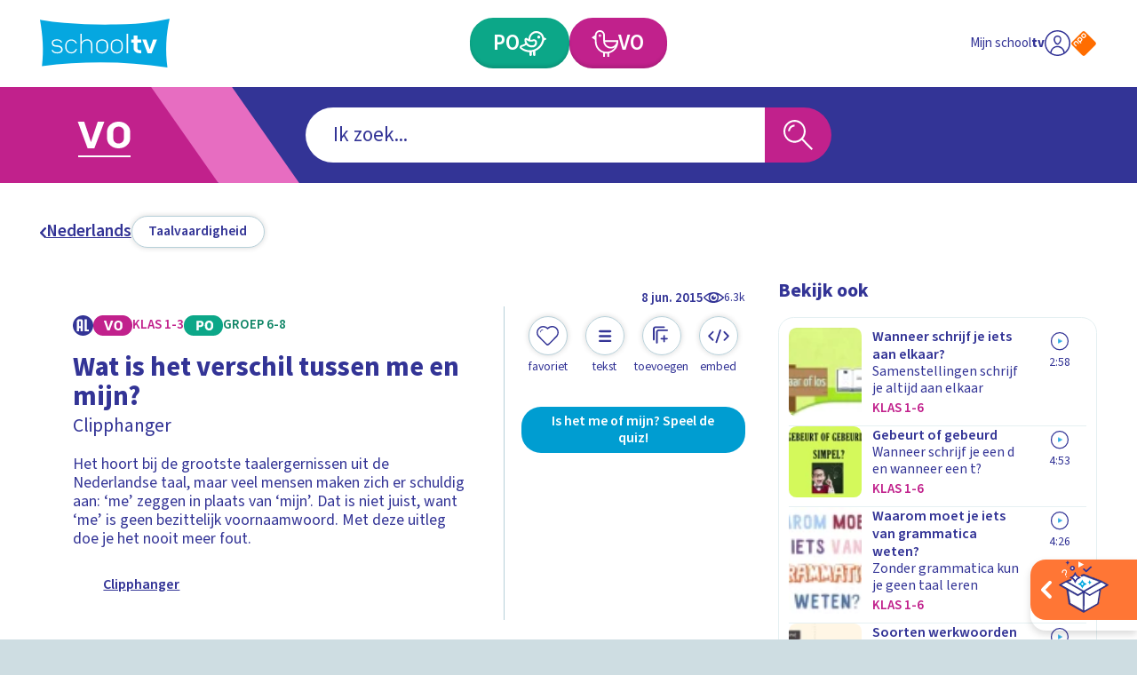

--- FILE ---
content_type: text/html; charset=utf-8
request_url: https://schooltv.nl/video-item/clipphanger-wat-is-het-verschil-tussen-me-en-mijn
body_size: 50720
content:
<!DOCTYPE html><html lang="nl"><head><meta charSet="utf-8"/><meta name="viewport" content="width=device-width"/><title>Wat is het verschil tussen me en mijn? | Schooltv</title><meta name="description" content="Het hoort bij de grootste taalergernissen uit de Nederlandse taal, maar veel mensen maken zich er schuldig aan: ‘me’ zeggen in plaats van ‘mijn’. Dat is niet juist, want ‘me’ is geen bezittelijk voornaamwoord. Met deze uitleg doe je het nooit meer fout. "/><meta name="keywords" content="spellen, taal, grammatica, Nederlands, spelling"/><meta property="og:url" content="https://schooltv.nl/video-item/clipphanger-wat-is-het-verschil-tussen-me-en-mijn"/><meta property="og:title" content="Wat is het verschil tussen me en mijn?"/><meta property="og:description" content="Het hoort bij de grootste taalergernissen uit de Nederlandse taal, maar veel mensen maken zich er schuldig aan: ‘me’ zeggen in plaats van ‘mijn’. Dat is niet juist, want ‘me’ is geen bezittelijk voornaamwoord. Met deze uitleg doe je het nooit meer fout. "/><meta property="og:image" content="https://api3.schooltv.nl/cache/i/26000/images/26600.w613.r16-9.d241a1d.q90.webp"/><meta property="og:image:secure_url" content="https://api3.schooltv.nl/cache/i/26000/images/26600.w613.r16-9.d241a1d.q90.webp"/><meta name="twitter:card" content="summary"/><meta name="twitter:title" content="Wat is het verschil tussen me en mijn?"/><meta name="twitter:description" content="Het hoort bij de grootste taalergernissen uit de Nederlandse taal, maar veel mensen maken zich er schuldig aan: ‘me’ zeggen in plaats van ‘mijn’. Dat is niet juist, want ‘me’ is geen bezittelijk voornaamwoord. Met deze uitleg doe je het nooit meer fout. "/><meta name="twitter:image" content="https://api3.schooltv.nl/cache/i/26000/images/26600.w613.r16-9.d241a1d.q90.webp"/><meta property="og:video" content="https://player.ntr.nl/index.php?id=WO_NTR_987359"/><meta property="og:video:secure_url" content="https://player.ntr.nl/index.php?id=WO_NTR_987359"/><meta property="og:video:type" content="text/html"/><meta property="og:video:tag" content="spellen"/><meta property="og:video:tag" content="taal"/><meta property="og:video:tag" content="grammatica"/><meta property="og:video:tag" content="Nederlands"/><meta property="og:video:tag" content="spelling"/><script type="application/ld+json">{"@context":"https://schema.org","@type":"VideoObject","name":"Wat is het verschil tussen me en mijn?","description":"Het hoort bij de grootste taalergernissen uit de Nederlandse taal, maar veel mensen maken zich er schuldig aan: ‘me’ zeggen in plaats van ‘mijn’. Dat is niet juist, want ‘me’ is geen bezittelijk voornaamwoord. Met deze uitleg doe je het nooit meer fout. ","thumbnailUrl":["https://api3.schooltv.nl/cache/i/26000/images/26600.w613.r16-9.d241a1d.q90.webp"],"uploadDate":"2015-06-08T15:10:40+02:00","duration":"PT1M6S","embedUrl":"https://player.ntr.nl/index.php?id=WO_NTR_987359","interactionStatistic":{"@type":"InteractionCounter","interactionType":{"@type":"WatchAction"},"userInteractionCount":6371}}</script><link rel="preload" href="https://api3.schooltv.nl/cache/i/44000/images/44326.w35.r1-1.0ce0fc6.q90.png" as="image" fetchpriority="high"/><meta name="next-head-count" content="24"/><link rel="stylesheet" href="https://cdn.npoplayer.nl/player/v1/web/npoplayer.css"/><link rel="preconnect" href="https://use.typekit.net" crossorigin /><link rel="preload" href="/_next/static/css/df7e3f0481c93480.css" as="style"/><link rel="stylesheet" href="/_next/static/css/df7e3f0481c93480.css" data-n-g=""/><link rel="preload" href="/_next/static/css/8bb54ac15149f380.css" as="style"/><link rel="stylesheet" href="/_next/static/css/8bb54ac15149f380.css" data-n-p=""/><link rel="preload" href="/_next/static/css/230b09cb1b28d9a1.css" as="style"/><link rel="stylesheet" href="/_next/static/css/230b09cb1b28d9a1.css" data-n-p=""/><noscript data-n-css=""></noscript><script defer="" nomodule="" src="/_next/static/chunks/polyfills-42372ed130431b0a.js"></script><script src="/_next/static/chunks/webpack-59c5c889f52620d6.js" defer=""></script><script src="/_next/static/chunks/framework-64ad27b21261a9ce.js" defer=""></script><script src="/_next/static/chunks/main-21322eca63a4c8e0.js" defer=""></script><script src="/_next/static/chunks/pages/_app-fd221932327dcaee.js" defer=""></script><script src="/_next/static/chunks/959-99bc0e73968035f5.js" defer=""></script><script src="/_next/static/chunks/206-b6f1327582141e71.js" defer=""></script><script src="/_next/static/chunks/878-f1f3357102b10e58.js" defer=""></script><script src="/_next/static/chunks/444-ad32aab3deb2e0d2.js" defer=""></script><script src="/_next/static/chunks/148-2c0351e31269503c.js" defer=""></script><script src="/_next/static/chunks/pages/video-item/%5Bslug%5D-b4e3224cbe603031.js" defer=""></script><script src="/_next/static/swQwQOkNhwjDd4uiwD3D8/_buildManifest.js" defer=""></script><script src="/_next/static/swQwQOkNhwjDd4uiwD3D8/_ssgManifest.js" defer=""></script><style data-href="https://use.typekit.net/jqq1cfg.css">@import url("https://p.typekit.net/p.css?s=1&k=jqq1cfg&ht=tk&f=17265.17267.17268.17269.17270.17271.17272.17273&a=116151757&app=typekit&e=css");@font-face{font-family:"source-sans-pro";src:url("https://use.typekit.net/af/61f808/00000000000000003b9b3d63/27/l?primer=7cdcb44be4a7db8877ffa5c0007b8dd865b3bbc383831fe2ea177f62257a9191&fvd=n4&v=3") format("woff2"),url("https://use.typekit.net/af/61f808/00000000000000003b9b3d63/27/d?primer=7cdcb44be4a7db8877ffa5c0007b8dd865b3bbc383831fe2ea177f62257a9191&fvd=n4&v=3") format("woff"),url("https://use.typekit.net/af/61f808/00000000000000003b9b3d63/27/a?primer=7cdcb44be4a7db8877ffa5c0007b8dd865b3bbc383831fe2ea177f62257a9191&fvd=n4&v=3") format("opentype");font-display:auto;font-style:normal;font-weight:400;font-stretch:normal}@font-face{font-family:"source-sans-pro";src:url("https://use.typekit.net/af/422d60/00000000000000003b9b3d67/27/l?primer=7cdcb44be4a7db8877ffa5c0007b8dd865b3bbc383831fe2ea177f62257a9191&fvd=n7&v=3") format("woff2"),url("https://use.typekit.net/af/422d60/00000000000000003b9b3d67/27/d?primer=7cdcb44be4a7db8877ffa5c0007b8dd865b3bbc383831fe2ea177f62257a9191&fvd=n7&v=3") format("woff"),url("https://use.typekit.net/af/422d60/00000000000000003b9b3d67/27/a?primer=7cdcb44be4a7db8877ffa5c0007b8dd865b3bbc383831fe2ea177f62257a9191&fvd=n7&v=3") format("opentype");font-display:auto;font-style:normal;font-weight:700;font-stretch:normal}@font-face{font-family:"source-sans-pro";src:url("https://use.typekit.net/af/9373a0/00000000000000003b9b3d68/27/l?primer=7cdcb44be4a7db8877ffa5c0007b8dd865b3bbc383831fe2ea177f62257a9191&fvd=i7&v=3") format("woff2"),url("https://use.typekit.net/af/9373a0/00000000000000003b9b3d68/27/d?primer=7cdcb44be4a7db8877ffa5c0007b8dd865b3bbc383831fe2ea177f62257a9191&fvd=i7&v=3") format("woff"),url("https://use.typekit.net/af/9373a0/00000000000000003b9b3d68/27/a?primer=7cdcb44be4a7db8877ffa5c0007b8dd865b3bbc383831fe2ea177f62257a9191&fvd=i7&v=3") format("opentype");font-display:auto;font-style:italic;font-weight:700;font-stretch:normal}@font-face{font-family:"source-sans-pro";src:url("https://use.typekit.net/af/ffb1e2/00000000000000003b9b3d64/27/l?primer=7cdcb44be4a7db8877ffa5c0007b8dd865b3bbc383831fe2ea177f62257a9191&fvd=i4&v=3") format("woff2"),url("https://use.typekit.net/af/ffb1e2/00000000000000003b9b3d64/27/d?primer=7cdcb44be4a7db8877ffa5c0007b8dd865b3bbc383831fe2ea177f62257a9191&fvd=i4&v=3") format("woff"),url("https://use.typekit.net/af/ffb1e2/00000000000000003b9b3d64/27/a?primer=7cdcb44be4a7db8877ffa5c0007b8dd865b3bbc383831fe2ea177f62257a9191&fvd=i4&v=3") format("opentype");font-display:auto;font-style:italic;font-weight:400;font-stretch:normal}@font-face{font-family:"source-sans-pro";src:url("https://use.typekit.net/af/b6c887/00000000000000003b9b3d61/27/l?primer=7cdcb44be4a7db8877ffa5c0007b8dd865b3bbc383831fe2ea177f62257a9191&fvd=n3&v=3") format("woff2"),url("https://use.typekit.net/af/b6c887/00000000000000003b9b3d61/27/d?primer=7cdcb44be4a7db8877ffa5c0007b8dd865b3bbc383831fe2ea177f62257a9191&fvd=n3&v=3") format("woff"),url("https://use.typekit.net/af/b6c887/00000000000000003b9b3d61/27/a?primer=7cdcb44be4a7db8877ffa5c0007b8dd865b3bbc383831fe2ea177f62257a9191&fvd=n3&v=3") format("opentype");font-display:auto;font-style:normal;font-weight:300;font-stretch:normal}@font-face{font-family:"source-sans-pro";src:url("https://use.typekit.net/af/524796/00000000000000003b9b3d62/27/l?primer=7cdcb44be4a7db8877ffa5c0007b8dd865b3bbc383831fe2ea177f62257a9191&fvd=i3&v=3") format("woff2"),url("https://use.typekit.net/af/524796/00000000000000003b9b3d62/27/d?primer=7cdcb44be4a7db8877ffa5c0007b8dd865b3bbc383831fe2ea177f62257a9191&fvd=i3&v=3") format("woff"),url("https://use.typekit.net/af/524796/00000000000000003b9b3d62/27/a?primer=7cdcb44be4a7db8877ffa5c0007b8dd865b3bbc383831fe2ea177f62257a9191&fvd=i3&v=3") format("opentype");font-display:auto;font-style:italic;font-weight:300;font-stretch:normal}@font-face{font-family:"source-sans-pro";src:url("https://use.typekit.net/af/348732/00000000000000003b9b3d65/27/l?primer=7cdcb44be4a7db8877ffa5c0007b8dd865b3bbc383831fe2ea177f62257a9191&fvd=n6&v=3") format("woff2"),url("https://use.typekit.net/af/348732/00000000000000003b9b3d65/27/d?primer=7cdcb44be4a7db8877ffa5c0007b8dd865b3bbc383831fe2ea177f62257a9191&fvd=n6&v=3") format("woff"),url("https://use.typekit.net/af/348732/00000000000000003b9b3d65/27/a?primer=7cdcb44be4a7db8877ffa5c0007b8dd865b3bbc383831fe2ea177f62257a9191&fvd=n6&v=3") format("opentype");font-display:auto;font-style:normal;font-weight:600;font-stretch:normal}@font-face{font-family:"source-sans-pro";src:url("https://use.typekit.net/af/31c386/00000000000000003b9b3d66/27/l?primer=7cdcb44be4a7db8877ffa5c0007b8dd865b3bbc383831fe2ea177f62257a9191&fvd=i6&v=3") format("woff2"),url("https://use.typekit.net/af/31c386/00000000000000003b9b3d66/27/d?primer=7cdcb44be4a7db8877ffa5c0007b8dd865b3bbc383831fe2ea177f62257a9191&fvd=i6&v=3") format("woff"),url("https://use.typekit.net/af/31c386/00000000000000003b9b3d66/27/a?primer=7cdcb44be4a7db8877ffa5c0007b8dd865b3bbc383831fe2ea177f62257a9191&fvd=i6&v=3") format("opentype");font-display:auto;font-style:italic;font-weight:600;font-stretch:normal}.tk-source-sans-pro{font-family:"source-sans-pro",sans-serif}</style></head><body><div id="__next"><a href="#main" class="label-02 SkipToMainContentButton_skipToMainContent__HEcMf">Ga naar hoofdinhoud</a><div class="DefaultLayout_appWrapper__LO_ab"><header class="DefaultLayout_header__2QCaS"><div><div><div class="SiteHeader_contentWrapper__Dc9Sj ContentWrapper_wrapper__zPa2Q false"><nav class="SiteHeader_primary__mjGB1 false"><a class="SiteHeader_logo__ucdGO" href="/"><span class="Icon_icon__6Kcnd false"><svg xmlns="http://www.w3.org/2000/svg" viewBox="0 0 233.8 88.5" aria-hidden="true"><path fill="#05A7E0" d="M3.5 85.9C7.2 57.7 4.9 29.9 0 2c.8.1 1.4.2 2.1.3 13.8 2.5 27.7 4.1 41.6 5.3 31 2.7 62.1 3.7 93.2 3 23.5-.5 47-1.9 70.2-5.4 8.4-1.3 16.7-3.2 25-4.8.5-.1 1-.2 1.7-.4-6.7 29.3-7.9 58.8-4 88.5C154.5 76.9 79.1 76.8 3.5 85.9"></path><path fill="#FFF" d="M40.8 56c0 2.3-1 4.1-2.9 5.4-1.8 1.1-4.1 1.6-6.9 1.6-5.5 0-8.9-2.1-10.2-6.2h2.5c1 2.7 3.6 4.1 7.7 4.1 1 0 1.8-.1 2.6-.3s1.5-.4 2.2-.8c1.7-.9 2.5-2.1 2.5-3.8s-.9-3-2.6-3.9c-1.3-.7-3-1.1-4.9-1.1-6.4 0-9.5-2.3-9.5-6.8s3-6.8 9.1-6.8c5.2 0 8.4 1.9 9.7 5.8h-2.5c-.5-1.5-1.5-2.6-2.9-3.1-.9-.4-2.4-.6-4.3-.6-4.5 0-6.7 1.5-6.7 4.6 0 2.9 2.4 4.3 7.1 4.3 1.5 0 2.8.2 3.9.5s2.2.8 3.1 1.4c2 1.4 3 3.2 3 5.7m22.1 4.9c-1.9 1.4-4 2.1-6.4 2.1-1.5 0-2.9-.3-4.2-.8s-2.4-1.4-3.5-2.4c-2.1-2.2-3.2-4.9-3.2-8v-3c0-1.6.3-3 .8-4.3s1.3-2.5 2.4-3.6c2.2-2.2 4.7-3.3 7.7-3.3 2.3 0 4.4.7 6.3 2 .9.7 1.7 1.4 2.3 2.3s1.2 1.8 1.6 2.9h-2.5c-.3-.8-.8-1.4-1.3-2.1S61.7 41.5 61 41c-1.4-1-2.9-1.4-4.6-1.4-2.3 0-4.3.9-6 2.6-1.6 1.7-2.4 3.8-2.4 6.2V52c0 1.2.2 2.4.6 3.4s1 2 1.8 2.9c1.7 1.7 3.7 2.6 6 2.6 1.8 0 3.3-.5 4.8-1.6q1.05-.75 1.8-1.8c.75-1.05.9-1.4 1.2-2.2h2.6c-.7 2.3-2 4.1-3.9 5.6m29 1.7V47.4c0-2.5-.7-4.5-2-5.9-1.2-1.3-2.9-1.9-5-1.9-1.3 0-2.4.2-3.5.6s-2.1.9-3 1.7c-2.1 1.7-3.2 4-3.2 6.9v13.9h-2.5V27.3h2.5v16.4c.2-1.5 1.3-2.9 3.1-4.2q3-2.1 6.6-2.1c2.9 0 5.2.9 6.9 2.6 1.7 1.8 2.6 4.4 2.6 7.6v14.9h-2.5zm27.8-2.4c-2.1 1.9-4.7 2.9-7.8 2.9s-5.6-1-7.7-2.9-3.1-4.4-3.1-7.5v-5c0-3 1-5.5 3.1-7.4s4.7-2.8 7.7-2.8c3.1 0 5.7.9 7.8 2.8 1 1 1.8 2.1 2.3 3.3s.8 2.6.8 4.1v5c0 3-1.1 5.5-3.1 7.5m.6-12.7q0-1.8-.6-3.3c-.6-1.5-1.1-1.8-1.9-2.6-1.6-1.3-3.5-2-5.9-2-2.3 0-4.2.7-5.8 2-.8.8-1.5 1.6-1.9 2.6s-.6 2.1-.6 3.3V53c0 2.4.8 4.3 2.5 5.8.8.7 1.7 1.2 2.6 1.6s2 .5 3.2.5 2.3-.2 3.2-.5 1.8-.9 2.6-1.6c1.7-1.5 2.6-3.4 2.6-5.8zm25.9 12.7c-2.1 1.9-4.7 2.9-7.8 2.9s-5.6-1-7.7-2.9-3.1-4.4-3.1-7.5v-5c0-3 1-5.5 3.1-7.4s4.7-2.8 7.7-2.8c3.1 0 5.7.9 7.8 2.8 1 1 1.8 2.1 2.3 3.3s.8 2.6.8 4.1v5c0 3-1 5.5-3.1 7.5m.6-12.7q0-1.8-.6-3.3c-.6-1.5-1.1-1.8-1.9-2.6-1.6-1.3-3.5-2-5.9-2-2.3 0-4.2.7-5.8 2-.8.8-1.5 1.6-1.9 2.6s-.6 2.1-.6 3.3V53c0 2.4.8 4.3 2.5 5.8.8.7 1.7 1.2 2.6 1.6s2 .5 3.2.5 2.3-.2 3.2-.5 1.8-.9 2.6-1.6c1.7-1.5 2.6-3.4 2.6-5.8zm9.5 15.1V27.3h2.5v35.3zm23.6 0c-3.1 0-5.7-.8-7.8-2.5-2.2-1.7-3.3-3.9-3.3-6.5V43.5h-4.4v-5.6h4.4v-7.5h7v7.5h6.8v5.6h-6.8V54q0 .6.3 1.2c.3.6.5.7.8 1s.8.5 1.3.6 1 .2 1.6.2h2.8v5.6zm21.4 0H194l-9.4-24.7h7.1l6.1 17.7 6.1-17.7h7.1z"></path></svg></span></a><div class="SiteHeader_buttonWrapper__G4jrJ"><a class="EducationalStageButton_button__BJG1I
          EducationalStageButton_isPrimary__QEZAE false undefined" href="/onderwijsvorm/primair-onderwijs"><span class="EducationalStageButton_inner__QpnsT"><span class="label-01"></span></span></a><a class="EducationalStageButton_button__BJG1I
          EducationalStageButton_isSecondary__q3lfR false undefined" href="/onderwijsvorm/voortgezet-onderwijs"><span class="EducationalStageButton_inner__QpnsT"><span class="label-01"></span></span></a></div><div class="SiteHeader_profileButtonWrapper__Pvrwo"><a aria-label="Naar de website van NPO" target="_blank" href="https://npo.nl/"><span class="SiteHeader_npoIconWrapper__yXqfr"><span class="Icon_icon__6Kcnd Icon_keepColors__GjjRs"><svg xmlns="http://www.w3.org/2000/svg" xml:space="preserve" viewBox="0 0 576 576" aria-hidden="true"><path fill="#FF6D00" d="M542.98 259.01c15.95 15.95 15.95 42.04 0 57.98L316.99 542.98c-15.95 15.95-42.04 15.95-57.98 0L33.02 316.99c-15.95-15.95-15.95-42.04 0-57.98L259.01 33.02c15.95-15.95 42.04-15.95 57.98 0z"></path><path fill="#FFF" d="M264.16 74 242 96.16c-12.83 12.83-12.83 33.83 0 46.67l22.16 22.16c12.83 12.83 33.83 12.83 46.67 0l22.16-22.16c12.83-12.83 12.83-33.84 0-46.67L310.83 74C298 61.16 277 61.16 264.16 74m49.83 37c4.67 4.67 4.67 12.3 0 16.97l-18.01 18.01c-4.67 4.67-12.3 4.67-16.97 0l-18-18c-4.67-4.67-4.67-12.3 0-16.97l18-18.01c4.67-4.67 12.3-4.67 16.97 0zM181.67 156.49l-22.16 22.16c-12.84 12.83-12.83 33.84 0 46.67l18.15 18.15 4.01 4.01 34.06 34.06c4.67 4.67 12.29 4.68 16.95.02s4.65-12.28-.02-16.95l-11.63-11.63c2.63-1.45 5.09-3.28 7.32-5.5l22.16-22.16c12.83-12.83 12.83-33.83 0-46.67l-22.16-22.16c-12.85-12.83-33.85-12.83-46.68 0m49.82 37.01c4.67 4.67 4.67 12.3 0 16.97l-18.01 18c-4.67 4.67-12.3 4.67-16.97 0l-1.93-1.93-16.08-16.08c-4.67-4.67-4.67-12.3 0-16.97l18.01-18.01c4.67-4.67 12.3-4.67 16.97 0zM97.88 240.28l-22.16 22.16c-12.83 12.83-12.83 33.83 0 46.67l.3.3 10.78 10.78 27.28 27.28c4.67 4.67 12.29 4.68 16.95.02 4.65-4.65 4.64-12.28-.02-16.95l-27.28-27.28-9-9c-4.67-4.67-4.67-12.3 0-16.97l18.01-18.01c4.67-4.67 12.3-4.67 16.97 0l9 9 27.28 27.29c4.67 4.67 12.29 4.68 16.95.02 4.65-4.65 4.64-12.28-.02-16.95l-27.28-27.28-10.78-10.78-.3-.3c-12.85-12.83-33.85-12.83-46.68 0"></path></svg></span></span></a></div></nav><div class="SiteHeader_secondary__SCXqV"><div class="SiteHeaderSearch_siteHeaderSearch__pJqou undefined"><div class="SiteHeaderSearch_searchWrapper__OTUEm"><section class="Search_search__xuG2b undefined" role="search"><form class="Search_formWrapper__iT_O9"><div class="Search_inputWrapper__GJMbt"><div class="Search_mainBoxWrapper__RpUQC"><input aria-expanded="false" aria-owns="searchAutoCompleteListheaderSearch" aria-autocomplete="both" aria-controls="searchAutoCompleteListheaderSearch" autoComplete="off" role="combobox" aria-describedby="searchAssistiveHint" type="search" class="label-02 Search_input__4yWPT" maxLength="256"/></div><button type="submit" class="null Search_submit__swTHq"><span class="Search_iconWrapper__8dcGU"><span class="Icon_icon__6Kcnd false"><svg xmlns="http://www.w3.org/2000/svg" xml:space="preserve" viewBox="0 0 56 56" aria-hidden="true"><path d="M37.4 34.9C45 26 43.8 12.6 34.9 5 25.9-2.5 12.6-1.4 5 7.5s-6.4 22.3 2.5 29.9c7.9 6.7 19.5 6.7 27.4 0L53.5 56l2.5-2.5zM30 36.5c-2.7 1.6-5.7 2.4-8.8 2.4-9.8 0-17.7-7.9-17.7-17.7S11.4 3.5 21.2 3.5s17.7 7.9 17.7 17.7c0 6.3-3.4 12.1-8.9 15.3"></path><path d="M8.8 21.2h3.5c0-4.9 4-8.8 8.8-8.8V8.8c-6.7.1-12.3 5.6-12.3 12.4"></path></svg></span></span></button></div></form></section></div></div></div></div></div></div></header><div class="LayoutWrapper_container__0dlVc"><div class="DefaultLayout_main__uP3tA" id="main"><style>
    #nprogress {
      pointer-events: none;
    }
    #nprogress .bar {
      background: #009dd1;
      position: fixed;
      z-index: 9999;
      top: 0;
      left: 0;
      width: 100%;
      height: 2px;
    }
    #nprogress .peg {
      display: block;
      position: absolute;
      right: 0px;
      width: 100px;
      height: 100%;
      box-shadow: 0 0 10px #009dd1, 0 0 5px #009dd1;
      opacity: 1;
      -webkit-transform: rotate(3deg) translate(0px, -4px);
      -ms-transform: rotate(3deg) translate(0px, -4px);
      transform: rotate(3deg) translate(0px, -4px);
    }
    #nprogress .spinner {
      display: block;
      position: fixed;
      z-index: 1031;
      top: 15px;
      right: 15px;
    }
    #nprogress .spinner-icon {
      width: 18px;
      height: 18px;
      box-sizing: border-box;
      border: solid 2px transparent;
      border-top-color: #009dd1;
      border-left-color: #009dd1;
      border-radius: 50%;
      -webkit-animation: nprogresss-spinner 400ms linear infinite;
      animation: nprogress-spinner 400ms linear infinite;
    }
    .nprogress-custom-parent {
      overflow: hidden;
      position: relative;
    }
    .nprogress-custom-parent #nprogress .spinner,
    .nprogress-custom-parent #nprogress .bar {
      position: absolute;
    }
    @-webkit-keyframes nprogress-spinner {
      0% {
        -webkit-transform: rotate(0deg);
      }
      100% {
        -webkit-transform: rotate(360deg);
      }
    }
    @keyframes nprogress-spinner {
      0% {
        transform: rotate(0deg);
      }
      100% {
        transform: rotate(360deg);
      }
    }
  </style><div class="undefined ContentWrapper_wrapper__zPa2Q false"><div><header class="MediaObjectDetailPage_header__p5h2s"><nav class="SecondaryNavigation_container__sYFWZ"><ul class="SecondaryNavigation_list__hfmdG"><li><a class="PrimaryButton_container__bHkOM PrimaryButton_primaryButtonVariantDefault__w90LJ false false false" href="/zoeken?sub_categories=taal-en-spelling-taalvaardigheid&amp;educational_stages="><span class="PrimaryButton_inner__MLRaF undefined false"><span class="copy-02 PrimaryButton_label__Wtu0t">Taalvaardigheid</span></span></a></li></ul></nav></header><div class="MediaObjectDetailPage_wrapper__aMgtO"><main><article><div class="MediaObjectDetailHero_container__hBID_"><div class="MediaObjectDetailHero_mediaWrapper__0jTI9"><div class="NpoPlayerWrapper_container__8ekoL false false false"><div id="player-WO_NTR_987359"></div></div></div><div class="MediaObjectDate_container__IrEwT"><div class="MediaObjectDate_timeWrapper__K8td3"><time class="label-03 undefined MediaObjectDate_date__53IuI" dateTime="2015-06-08T15:10:40+02:00">8 jun 2015</time></div><div class="MediaObjectDate_viewCounterWrapper__CvdZR"><span class="ViewCounter_container__vPoy2 ViewCounter_isHorizontal__O8JPX"><span class="ViewCounter_iconWrapper__Utgxh"><span class="Icon_icon__6Kcnd false"><svg xmlns="http://www.w3.org/2000/svg" xml:space="preserve" viewBox="0 0 25.8 13.3" aria-hidden="false" aria-label="Dit item is 6371 keer bekeken" role="img"><path d="M25.5 5.9c-1.9-1.8-4-3.2-6.2-4.4-4.3-2.1-9.4-2-13.6.2C3.7 2.8 1.8 4.2.3 6c-.4.5-.4 1.1.1 1.6 3.7 3.7 8 6.2 13.5 5.7 4.4-.5 8.5-2.5 11.6-5.7.4-.5.4-1.2 0-1.7m-23.7.8c1.6-1.7 3.6-3.1 5.7-4-1.7 2.5-1.5 5.9.6 8.2-2.3-1-4.5-2.4-6.3-4.2m11 4.5C10.1 11.1 8 9 8.1 6.4c0-2.6 2.2-4.7 4.8-4.7s4.7 2.2 4.7 4.8-2.2 4.7-4.8 4.7m4.8-.5c1.8-2.2 2.1-5.3.6-7.7 2.1 1 4 2.2 5.6 3.8-1.7 1.6-3.9 3-6.2 3.9"></path><path d="M13.9 6.5c-.6.1-1.2-.3-1.3-.9-.2-.7.2-1.2 1-1.5-1.3-.4-2.8.2-3.4 1.5-.5 1.2-.1 2.7 1.1 3.4 1.2.8 2.8.5 3.7-.6.9-1 .8-2.4 0-3.4 0 .9-.4 1.4-1.1 1.5"></path></svg></span></span><span class="label-04 ViewCounter_label__60iwF">6.3k</span></span></div></div><div class="MediaObjectDetailHero_wrapper__NGT8B"><div class="MediaObjectDetailHero_main__kMgkq"><div class="MediaObjectDetailContent_container__t1n6B false"><div class="MediaObjectDetailContent_metaWrapper__UfVqL"><div class="MediaObjectDetailContent_badgeWrapper___JjFc"><div class="EducationalStageBadgeWrapper_container__OMZa7 false"></div><div class="MediaObjectDetailContent_broadcasterLogo__x6cWx"><div class="ImageWrapper_container__uUNA1 ImageWrapper_contain__4l_2R"><img src="https://api3.schooltv.nl/cache/oi/47000/images/47827.1920.0.f6ea498.png" alt="Logo NTR zwart"/></div></div></div></div><header class="MediaObjectDetailContent_header__E61KJ"><h1 class="heading-03 MediaObjectDetailContent_heading__GSNag">Wat is het verschil tussen me en mijn?</h1><p class="copy-01 undefined">Clipphanger</p></header><p class="copy-03 MediaObjectDetailContent_copy__YUCi_">Het hoort bij de grootste taalergernissen uit de Nederlandse taal, maar veel mensen maken zich er schuldig aan: ‘me’ zeggen in plaats van ‘mijn’. Dat is niet juist, want ‘me’ is geen bezittelijk voornaamwoord. Met deze uitleg doe je het nooit meer fout. </p><div class="ShowBanner_container__UrAyr ShowBanner_isLinked__RpAfu"><div class="ShowBanner_imageContainer__uMzrk"><div class="ImageWrapper_container__uUNA1 ImageWrapper_cover__YdfjQ"><img alt="Mannetje met hersenen op roze achtergrond" fetchpriority="high" width="35" height="35" decoding="async" data-nimg="1" style="color:transparent" src="https://api3.schooltv.nl/cache/i/44000/images/44326.w35.r1-1.0ce0fc6.q90.png"/></div></div><p class="label-06 undefined">Clipphanger </p><a class="ShowBanner_link__9h8PM" href="/programma/clipphanger"></a></div></div></div><div class="MediaObjectDetailHero_meta__odxCI"><div><div class="MediaObjectDetailHeroMeta_primary__jmjye"><ul class="MediaObjectDetailHeroMeta_buttonList__4QLm_"><li class="MediaObjectDetailHeroMeta_buttonItem__fcmHv"><button type="button" class="FavoriteButton_container__jmZrU FavoriteButton_large__4IkWY"><span class="FavoriteButton_buttonInner__yHniU FavoriteButton_large__4IkWY"><span class="FavoriteButton_inner__0B_OE"><span class="FavoriteButton_iconWrapper__AKRLP"><span class="Icon_icon__6Kcnd false"><svg xmlns="http://www.w3.org/2000/svg" xml:space="preserve" viewBox="0 0 17.1 15" aria-hidden="true"><path d="M13.5.2c-1.7-.5-3.6-.1-5 1.1-.2-.2-.4-.4-.7-.5-2.2-1.4-5-.9-6.6 1.1-1.6 1.9-1.5 4.8.2 6.6l6 6 .1.1c.6.6 1.6.5 2.1-.1 2-2 4.1-4 6.1-6 .5-.6.9-1.2 1.1-2 .9-2.7-.6-5.5-3.3-6.3m1.4 7.6c-1.9 2-3.9 3.9-5.8 5.8 0 .1-.1.1-.2.2-.3.2-.7.1-.9-.2-1.9-1.9-3.9-3.8-5.8-5.8C.7 6.3.7 3.9 2.1 2.4 3.5.8 6 .6 7.7 1.9c.3.3.5.5.9.8.3-.3.6-.5.9-.8C11.2.6 13.6.7 15 2.3c1.5 1.6 1.4 4-.1 5.5"></path><path d="m2.7 4.8.2.3c.1-.1.3-.2.3-.3.1-.9.8-1.5 1.6-1.6.1 0 .2-.2.4-.3-.2-.1-.3-.2-.5-.2-1.1.1-1.9 1-2 2.1"></path></svg></span></span></span><span class="label-04 FavoriteButton_label__jGjAl">Favoriet</span></span></button></li><li class="MediaObjectDetailHeroMeta_buttonItem__fcmHv"><button type="button" class="PrimaryButton_container__bHkOM PrimaryButton_primaryButtonVariantRound__StNL2 false false false"><span class="PrimaryButton_inner__MLRaF undefined false"><span class="PrimaryButton_iconWrapper__8OREU"><span class="Icon_icon__6Kcnd false"><svg xmlns="http://www.w3.org/2000/svg" xml:space="preserve" viewBox="0 0 41 41" aria-hidden="true"><path d="M30.5 13.9H11c-1.3 0-2.4-.9-2.4-2s1.1-2 2.4-2h19.5c1.3 0 2.4.9 2.4 2s-1.1 2-2.4 2M30.5 23.3H11c-1.3 0-2.4-.9-2.4-2 0-1 1.1-2 2.4-2h19.5c1.3 0 2.4.9 2.4 2 0 1-1.1 2-2.4 2M30.5 32.6H11c-1.3 0-2.4-.9-2.4-2 0-1 1.1-2 2.4-2h19.5c1.3 0 2.4.9 2.4 2s-1.1 2-2.4 2"></path></svg></span></span></span></button></li><li class="MediaObjectDetailHeroMeta_buttonItem__fcmHv"><button type="button" class="PrimaryButton_container__bHkOM PrimaryButton_primaryButtonVariantRound__StNL2 false false false"><span class="PrimaryButton_inner__MLRaF undefined false"><span class="PrimaryButton_iconWrapper__8OREU"><span class="Icon_icon__6Kcnd false"><svg xmlns="http://www.w3.org/2000/svg" xml:space="preserve" viewBox="0 0 41 41" aria-hidden="true"><path d="M5 29.6c-.9 0-1.6-.7-1.6-1.6V7.5c.1-2.8 2.4-5 5.1-5h16.3c.8 0 1.6.7 1.6 1.6 0 .8-.7 1.6-1.6 1.6H8.5c-1 0-1.8.8-1.8 1.8V28c0 .8-.7 1.6-1.7 1.6"></path><path d="M11 35.6c-.9 0-1.6-.7-1.6-1.6V13.5c.1-2.8 2.4-5 5.1-5h16.3c.8 0 1.6.7 1.6 1.6 0 .8-.7 1.6-1.6 1.6H14.5c-1 0-1.8.8-1.8 1.8V34c0 .8-.7 1.6-1.7 1.6"></path><path d="M32.2 26.2c0 .8-.6 1.4-1.4 1.4h-4.3v4.3c0 .8-.6 1.4-1.4 1.4s-1.4-.6-1.4-1.4v-4.3h-4.3c-.8 0-1.4-.6-1.4-1.4s.6-1.4 1.4-1.4h4.3v-4.3c0-.8.6-1.4 1.4-1.4s1.4.6 1.4 1.4v4.3h4.3c.8 0 1.4.6 1.4 1.4"></path></svg></span></span></span></button></li><li class="MediaObjectDetailHeroMeta_buttonItem__fcmHv"><button type="button" class="PrimaryButton_container__bHkOM PrimaryButton_primaryButtonVariantRound__StNL2 false false false"><span class="PrimaryButton_inner__MLRaF undefined false"><span class="PrimaryButton_iconWrapper__8OREU"><span class="Icon_icon__6Kcnd false"><svg xmlns="http://www.w3.org/2000/svg" xml:space="preserve" viewBox="0 0 41 41" aria-hidden="true"><path d="M16.1 34.6c-.9 0-1.6-.7-1.6-1.6 0-.2 0-.4.1-.6.9-2.8 1.9-5.6 2.8-8.3l4.7-14.2c.3-1 .8-1.5 1.7-1.5s1.6.7 1.7 1.5c0 .2 0 .4-.1.5-.5 1.6-1.1 3.3-1.6 4.9l-6 17.9c-.3.9-.8 1.4-1.7 1.4M9.5 30.3h-.3c-.2 0-.4-.1-.6-.2-.1-.1-.3-.2-.4-.4L.9 22.4C.2 21.8 0 20.8.6 20l.3-.3 7.4-7.4c.2-.5.7-.7 1.2-.7.4 0 .8.1 1 .4.1.1.2.2.3.4.4.6.4 1.4-.1 1.9l-.4.4-5.7 5.7-.3.3-.1.3s.4.5.5.6c1.9 1.9 3.8 3.8 5.7 5.8.5.4.7 1.1.6 1.7s-.7 1.2-1.5 1.2M31.5 30.3h.3c.2 0 .4-.1.6-.2s.3-.2.4-.4l7.3-7.3c.7-.6.9-1.6.3-2.4l-.3-.3-7.4-7.4c-.3-.4-.8-.6-1.3-.6-.4 0-.8.1-1 .4-.1.1-.2.2-.3.4-.4.6-.4 1.4.1 1.9l.4.4 5.7 5.7.3.3.3.3s-.5.5-.5.6l-5.8 5.8c-.5.4-.7 1.1-.6 1.7.1.5.7 1.1 1.5 1.1"></path></svg></span></span></span></button></li></ul></div><div><ul class="MediaObjectDetailHeroMeta_list___rEnu"><li class="MediaObjectDetailHeroMeta_item__giIzQ"><a href="http://quiz.ntr.nl/quiz/start/quiz_id/155" target="_blank" class="PrimaryButton_container__bHkOM PrimaryButton_primaryButtonVariantEmphasized__zFa_z PrimaryButton_isWide__9a0oT false false"><span class="PrimaryButton_inner__MLRaF undefined false"><span class="copy-02 PrimaryButton_label__Wtu0t">Is het me of mijn? Speel de quiz!</span></span></a></li></ul></div></div></div></div></div></article></main></div></div></div><div class="ExtrasBlock_container__ttzug"><div class="undefined ContentWrapper_wrapper__zPa2Q false"><header class="ExtrasBlock_header__LM4Eo"><h2 class="heading-03 undefined">Meer</h2></header><ol class="ExtrasBlock_list__Lu_Y_"><li class="ExtrasBlock_item__k0QcM"><div class="QuizCard_container__OLyld"><article class="QuizCard_article__F82tP QuizCard_large__ZXtKH"><a class="QuizCard_link__AhfWf" aria-label="Bekijk Op zoek of opzoek?" href="/item/op-zoek-of-opzoek"></a><div class="QuizCard_primary__Z4119"><div><header><div class="CardHeader_badgeWrapper__Xqqsz"><div class="EducationalStageBadgeWrapper_container__OMZa7 false"></div></div><h2 class="heading-06">Op zoek of opzoek?</h2><p class="copy-03 CardHeader_subHeading__QyDH6">Quiz over het verschil tussen op zoek en opzoek</p></header></div></div><div class="QuizCard_secondary__KsPLW" style="clip-path:url(#shape-20083)"><div class="QuizCard_imageContainer__5vsSr"><svg aria-hidden="true" xmlns="http://www.w3.org/2000/svg" viewBox="0 0 320 294" class="visually-hidden"><clipPath id="shape-20083" transform="scale(1, 1)"><path d="M319.5,24.5v193c0,13.6-10.9,24.5-24.5,24.5h-38c-0.4,1.3-0.9,2.9-1.3,4.7c-4.5,17.3-2,25.9,2.3,46.1  c-16.3-16.3-27.8-28.1-30.6-48.7c-0.1-0.7-0.1-1.3-0.3-1.9H24.5C10.9,242.1,0,231.2,0,217.6V24.5C0,10.9,10.9,0,24.5,0H295  C308.6,0,319.5,10.9,319.5,24.5z"></path></clipPath></svg><div class="QuizCard_imageInner__45gaR"><div class="ImageWrapper_container__uUNA1 ImageWrapper_cover__YdfjQ"><img alt="" loading="lazy" width="302" height="169" decoding="async" data-nimg="1" style="color:transparent" src="https://api3.schooltv.nl/cache/i/11000/images/11583.w402.r1-1.377e892.q90.png"/></div></div></div></div><div class="QuizCard_type__UBRpN"><div class="CardContentTypeIndicator_container__DHiLd CardContentTypeIndicator_center__VLESm undefined"><span class="CardContentTypeIndicator_iconWrapper__uE2ZE undefined"><span class="Icon_icon__6Kcnd Icon_keepColors__GjjRs"><svg xmlns="http://www.w3.org/2000/svg" xml:space="preserve" viewBox="0 0 91 84" aria-hidden="true"><circle cx="35" cy="29.3" r="22.7" fill="#FFF"></circle><path fill="#FFF" d="M72.5 36.2H48.7c-3.6 0-6.5 2.9-6.5 6.5v22.9c0 3.6 2.9 6.5 6.5 6.5h8.2c1.9 2.7 4.1 5.7 4.1 5.7l3.8-5.7h7.7c3.6 0 6.5-2.9 6.5-6.5V42.7c0-3.5-2.9-6.5-6.5-6.5"></path><path fill="#333496" d="M34.4 48.9c-11.2 0-20.3-9.1-20.3-20.3S23.2 8.3 34.4 8.3s20.3 9.2 20.3 20.3c0 .9.7 1.6 1.6 1.6s1.6-.7 1.6-1.6c0-12.9-10.5-23.4-23.4-23.4S11.1 15.7 11.1 28.6 21.6 52 34.5 52c.9 0 1.6-.7 1.6-1.6s-.8-1.5-1.7-1.5m40.5-14H46.8c-3.4 0-6.6 2.8-6.6 6.2v26.5c0 3.4 3.2 6.2 6.6 6.2h8.6l4.2 5.6c.3.4.8.6 1.2.6s1-.2 1.2-.6l4.2-5.6h8.6c3.4 0 5.9-2.8 5.9-6.2V41.1c.1-3.4-2.3-6.2-5.8-6.2m2.8 32.7c0 1.7-1 3.1-2.7 3.1h-9.4c-.5 0-1 .2-1.2.6L61 75.9l-3.4-4.6c-.3-.4-.8-.6-1.2-.6H47c-1.7 0-3.5-1.4-3.5-3.1V41.1c0-1.7 1.8-3.1 3.5-3.1h28.1c1.7 0 2.7 1.4 2.7 3.1z"></path><path fill="#00A7E0" d="M71.5 46.2c-.5 0-.9.2-1.2.5-4.3 4.3-7.6 7.9-11.7 12.1L54.1 55c-.4-.3-.8-.4-1.3-.4s-.9.3-1.2.6c-.3.4-.5.8-.4 1.3 0 .5.3.9.6 1.2l5.8 4.9c.3.3.8.4 1.2.4.5 0 .9-.2 1.2-.5 4.8-4.8 8.1-8.6 12.8-13.3.4-.3.5-.8.5-1.3s-.2-.9-.5-1.3c-.3-.2-.8-.4-1.3-.4M34.1 16.3c-3.5 0-7.3 2.4-7.8 7.7l3.1.3c.4-4.6 4-4.8 4.7-4.8 1.1 0 4.6.3 4.6 4 0 2-1.1 2.9-2.8 4.3-1.6 1.3-3.7 2.8-3.7 5.7v1.6h3.1v-1.6c0-1.3 1-2.1 2.5-3.3 1.7-1.4 4.1-3.2 4.1-6.7 0-4.4-3.2-7.2-7.8-7.2"></path><circle cx="33.7" cy="39.8" r="1.7" fill="#00A7E0"></circle></svg></span></span><span class="label-04 undefined"></span></div></div></article></div></li><li class="ExtrasBlock_item__k0QcM"><div class="QuizCard_container__OLyld"><article class="QuizCard_article__F82tP QuizCard_large__ZXtKH"><a class="QuizCard_link__AhfWf" aria-label="Bekijk Wat weet jij over de tussen-n?" href="/item/wel-of-geen-tussen-n"></a><div class="QuizCard_primary__Z4119"><div><header><div class="CardHeader_badgeWrapper__Xqqsz"><div class="EducationalStageBadgeWrapper_container__OMZa7 false"></div></div><h2 class="heading-06">Wat weet jij over de tussen-n?</h2><p class="copy-03 CardHeader_subHeading__QyDH6">Quiz over samenstellingen in het Nederlands</p></header></div></div><div class="QuizCard_secondary__KsPLW" style="clip-path:url(#shape-20358)"><div class="QuizCard_imageContainer__5vsSr"><svg aria-hidden="true" xmlns="http://www.w3.org/2000/svg" viewBox="0 0 320 294" class="visually-hidden"><clipPath id="shape-20358" transform="scale(1, 1)"><path d="M319.5,24.5v193c0,13.6-10.9,24.5-24.5,24.5h-38c-0.4,1.3-0.9,2.9-1.3,4.7c-4.5,17.3-2,25.9,2.3,46.1  c-16.3-16.3-27.8-28.1-30.6-48.7c-0.1-0.7-0.1-1.3-0.3-1.9H24.5C10.9,242.1,0,231.2,0,217.6V24.5C0,10.9,10.9,0,24.5,0H295  C308.6,0,319.5,10.9,319.5,24.5z"></path></clipPath></svg><div class="QuizCard_imageInner__45gaR"><div class="ImageWrapper_container__uUNA1 ImageWrapper_cover__YdfjQ"><img alt="" loading="lazy" width="302" height="169" decoding="async" data-nimg="1" style="color:transparent" src="https://api3.schooltv.nl/cache/i/11000/images/11624.w402.r1-1.212acca.q90.png"/></div></div></div></div><div class="QuizCard_type__UBRpN"><div class="CardContentTypeIndicator_container__DHiLd CardContentTypeIndicator_center__VLESm undefined"><span class="CardContentTypeIndicator_iconWrapper__uE2ZE undefined"><span class="Icon_icon__6Kcnd Icon_keepColors__GjjRs"><svg xmlns="http://www.w3.org/2000/svg" xml:space="preserve" viewBox="0 0 91 84" aria-hidden="true"><circle cx="35" cy="29.3" r="22.7" fill="#FFF"></circle><path fill="#FFF" d="M72.5 36.2H48.7c-3.6 0-6.5 2.9-6.5 6.5v22.9c0 3.6 2.9 6.5 6.5 6.5h8.2c1.9 2.7 4.1 5.7 4.1 5.7l3.8-5.7h7.7c3.6 0 6.5-2.9 6.5-6.5V42.7c0-3.5-2.9-6.5-6.5-6.5"></path><path fill="#333496" d="M34.4 48.9c-11.2 0-20.3-9.1-20.3-20.3S23.2 8.3 34.4 8.3s20.3 9.2 20.3 20.3c0 .9.7 1.6 1.6 1.6s1.6-.7 1.6-1.6c0-12.9-10.5-23.4-23.4-23.4S11.1 15.7 11.1 28.6 21.6 52 34.5 52c.9 0 1.6-.7 1.6-1.6s-.8-1.5-1.7-1.5m40.5-14H46.8c-3.4 0-6.6 2.8-6.6 6.2v26.5c0 3.4 3.2 6.2 6.6 6.2h8.6l4.2 5.6c.3.4.8.6 1.2.6s1-.2 1.2-.6l4.2-5.6h8.6c3.4 0 5.9-2.8 5.9-6.2V41.1c.1-3.4-2.3-6.2-5.8-6.2m2.8 32.7c0 1.7-1 3.1-2.7 3.1h-9.4c-.5 0-1 .2-1.2.6L61 75.9l-3.4-4.6c-.3-.4-.8-.6-1.2-.6H47c-1.7 0-3.5-1.4-3.5-3.1V41.1c0-1.7 1.8-3.1 3.5-3.1h28.1c1.7 0 2.7 1.4 2.7 3.1z"></path><path fill="#00A7E0" d="M71.5 46.2c-.5 0-.9.2-1.2.5-4.3 4.3-7.6 7.9-11.7 12.1L54.1 55c-.4-.3-.8-.4-1.3-.4s-.9.3-1.2.6c-.3.4-.5.8-.4 1.3 0 .5.3.9.6 1.2l5.8 4.9c.3.3.8.4 1.2.4.5 0 .9-.2 1.2-.5 4.8-4.8 8.1-8.6 12.8-13.3.4-.3.5-.8.5-1.3s-.2-.9-.5-1.3c-.3-.2-.8-.4-1.3-.4M34.1 16.3c-3.5 0-7.3 2.4-7.8 7.7l3.1.3c.4-4.6 4-4.8 4.7-4.8 1.1 0 4.6.3 4.6 4 0 2-1.1 2.9-2.8 4.3-1.6 1.3-3.7 2.8-3.7 5.7v1.6h3.1v-1.6c0-1.3 1-2.1 2.5-3.3 1.7-1.4 4.1-3.2 4.1-6.7 0-4.4-3.2-7.2-7.8-7.2"></path><circle cx="33.7" cy="39.8" r="1.7" fill="#00A7E0"></circle></svg></span></span><span class="label-04 undefined"></span></div></div></article></div></li><li class="ExtrasBlock_item__k0QcM"><div class="QuizCard_container__OLyld"><article class="QuizCard_article__F82tP QuizCard_large__ZXtKH"><a class="QuizCard_link__AhfWf" aria-label="Bekijk Wat weet jij over spatiefouten?" href="/item/spatiefouten"></a><div class="QuizCard_primary__Z4119"><div><header><div class="CardHeader_badgeWrapper__Xqqsz"><div class="EducationalStageBadgeWrapper_container__OMZa7 false"></div></div><h2 class="heading-06">Wat weet jij over spatiefouten?</h2><p class="copy-03 CardHeader_subHeading__QyDH6">Quiz over het herkennen van spatiefouten</p></header></div></div><div class="QuizCard_secondary__KsPLW" style="clip-path:url(#shape-17676)"><div class="QuizCard_imageContainer__5vsSr"><svg aria-hidden="true" xmlns="http://www.w3.org/2000/svg" viewBox="0 0 320 294" class="visually-hidden"><clipPath id="shape-17676" transform="scale(1, 1)"><path d="M319.5,24.5v193c0,13.6-10.9,24.5-24.5,24.5h-38c-0.4,1.3-0.9,2.9-1.3,4.7c-4.5,17.3-2,25.9,2.3,46.1  c-16.3-16.3-27.8-28.1-30.6-48.7c-0.1-0.7-0.1-1.3-0.3-1.9H24.5C10.9,242.1,0,231.2,0,217.6V24.5C0,10.9,10.9,0,24.5,0H295  C308.6,0,319.5,10.9,319.5,24.5z"></path></clipPath></svg><div class="QuizCard_imageInner__45gaR"><div class="ImageWrapper_container__uUNA1 ImageWrapper_cover__YdfjQ"><img alt="" loading="lazy" width="302" height="169" decoding="async" data-nimg="1" style="color:transparent" src="https://api3.schooltv.nl/cache/i/11000/images/11720.w402.r1-1.bc4ce2b.q90.png"/></div></div></div></div><div class="QuizCard_type__UBRpN"><div class="CardContentTypeIndicator_container__DHiLd CardContentTypeIndicator_center__VLESm undefined"><span class="CardContentTypeIndicator_iconWrapper__uE2ZE undefined"><span class="Icon_icon__6Kcnd Icon_keepColors__GjjRs"><svg xmlns="http://www.w3.org/2000/svg" xml:space="preserve" viewBox="0 0 91 84" aria-hidden="true"><circle cx="35" cy="29.3" r="22.7" fill="#FFF"></circle><path fill="#FFF" d="M72.5 36.2H48.7c-3.6 0-6.5 2.9-6.5 6.5v22.9c0 3.6 2.9 6.5 6.5 6.5h8.2c1.9 2.7 4.1 5.7 4.1 5.7l3.8-5.7h7.7c3.6 0 6.5-2.9 6.5-6.5V42.7c0-3.5-2.9-6.5-6.5-6.5"></path><path fill="#333496" d="M34.4 48.9c-11.2 0-20.3-9.1-20.3-20.3S23.2 8.3 34.4 8.3s20.3 9.2 20.3 20.3c0 .9.7 1.6 1.6 1.6s1.6-.7 1.6-1.6c0-12.9-10.5-23.4-23.4-23.4S11.1 15.7 11.1 28.6 21.6 52 34.5 52c.9 0 1.6-.7 1.6-1.6s-.8-1.5-1.7-1.5m40.5-14H46.8c-3.4 0-6.6 2.8-6.6 6.2v26.5c0 3.4 3.2 6.2 6.6 6.2h8.6l4.2 5.6c.3.4.8.6 1.2.6s1-.2 1.2-.6l4.2-5.6h8.6c3.4 0 5.9-2.8 5.9-6.2V41.1c.1-3.4-2.3-6.2-5.8-6.2m2.8 32.7c0 1.7-1 3.1-2.7 3.1h-9.4c-.5 0-1 .2-1.2.6L61 75.9l-3.4-4.6c-.3-.4-.8-.6-1.2-.6H47c-1.7 0-3.5-1.4-3.5-3.1V41.1c0-1.7 1.8-3.1 3.5-3.1h28.1c1.7 0 2.7 1.4 2.7 3.1z"></path><path fill="#00A7E0" d="M71.5 46.2c-.5 0-.9.2-1.2.5-4.3 4.3-7.6 7.9-11.7 12.1L54.1 55c-.4-.3-.8-.4-1.3-.4s-.9.3-1.2.6c-.3.4-.5.8-.4 1.3 0 .5.3.9.6 1.2l5.8 4.9c.3.3.8.4 1.2.4.5 0 .9-.2 1.2-.5 4.8-4.8 8.1-8.6 12.8-13.3.4-.3.5-.8.5-1.3s-.2-.9-.5-1.3c-.3-.2-.8-.4-1.3-.4M34.1 16.3c-3.5 0-7.3 2.4-7.8 7.7l3.1.3c.4-4.6 4-4.8 4.7-4.8 1.1 0 4.6.3 4.6 4 0 2-1.1 2.9-2.8 4.3-1.6 1.3-3.7 2.8-3.7 5.7v1.6h3.1v-1.6c0-1.3 1-2.1 2.5-3.3 1.7-1.4 4.1-3.2 4.1-6.7 0-4.4-3.2-7.2-7.8-7.2"></path><circle cx="33.7" cy="39.8" r="1.7" fill="#00A7E0"></circle></svg></span></span><span class="label-04 undefined"></span></div></div></article></div></li><li class="ExtrasBlock_item__k0QcM"><div class="QuizCard_container__OLyld"><article class="QuizCard_article__F82tP QuizCard_large__ZXtKH"><a class="QuizCard_link__AhfWf" aria-label="Bekijk D, t of dt?" href="/item/d-t-of-dt"></a><div class="QuizCard_primary__Z4119"><div><header><div class="CardHeader_badgeWrapper__Xqqsz"><div class="EducationalStageBadgeWrapper_container__OMZa7 false"></div></div><h2 class="heading-06">D, t of dt?</h2><p class="copy-03 CardHeader_subHeading__QyDH6">Quiz over of een werkwoord eindigt op d, t of dt</p></header></div></div><div class="QuizCard_secondary__KsPLW" style="clip-path:url(#shape-16253)"><div class="QuizCard_imageContainer__5vsSr"><svg aria-hidden="true" xmlns="http://www.w3.org/2000/svg" viewBox="0 0 320 294" class="visually-hidden"><clipPath id="shape-16253" transform="scale(1, 1)"><path d="M319.5,24.5v193c0,13.6-10.9,24.5-24.5,24.5h-38c-0.4,1.3-0.9,2.9-1.3,4.7c-4.5,17.3-2,25.9,2.3,46.1  c-16.3-16.3-27.8-28.1-30.6-48.7c-0.1-0.7-0.1-1.3-0.3-1.9H24.5C10.9,242.1,0,231.2,0,217.6V24.5C0,10.9,10.9,0,24.5,0H295  C308.6,0,319.5,10.9,319.5,24.5z"></path></clipPath></svg><div class="QuizCard_imageInner__45gaR"><div class="ImageWrapper_container__uUNA1 ImageWrapper_cover__YdfjQ"><img alt="" loading="lazy" width="302" height="169" decoding="async" data-nimg="1" style="color:transparent" src="https://api3.schooltv.nl/cache/i/11000/images/11679.w402.r1-1.12ef577.q90.png"/></div></div></div></div><div class="QuizCard_type__UBRpN"><div class="CardContentTypeIndicator_container__DHiLd CardContentTypeIndicator_center__VLESm undefined"><span class="CardContentTypeIndicator_iconWrapper__uE2ZE undefined"><span class="Icon_icon__6Kcnd Icon_keepColors__GjjRs"><svg xmlns="http://www.w3.org/2000/svg" xml:space="preserve" viewBox="0 0 91 84" aria-hidden="true"><circle cx="35" cy="29.3" r="22.7" fill="#FFF"></circle><path fill="#FFF" d="M72.5 36.2H48.7c-3.6 0-6.5 2.9-6.5 6.5v22.9c0 3.6 2.9 6.5 6.5 6.5h8.2c1.9 2.7 4.1 5.7 4.1 5.7l3.8-5.7h7.7c3.6 0 6.5-2.9 6.5-6.5V42.7c0-3.5-2.9-6.5-6.5-6.5"></path><path fill="#333496" d="M34.4 48.9c-11.2 0-20.3-9.1-20.3-20.3S23.2 8.3 34.4 8.3s20.3 9.2 20.3 20.3c0 .9.7 1.6 1.6 1.6s1.6-.7 1.6-1.6c0-12.9-10.5-23.4-23.4-23.4S11.1 15.7 11.1 28.6 21.6 52 34.5 52c.9 0 1.6-.7 1.6-1.6s-.8-1.5-1.7-1.5m40.5-14H46.8c-3.4 0-6.6 2.8-6.6 6.2v26.5c0 3.4 3.2 6.2 6.6 6.2h8.6l4.2 5.6c.3.4.8.6 1.2.6s1-.2 1.2-.6l4.2-5.6h8.6c3.4 0 5.9-2.8 5.9-6.2V41.1c.1-3.4-2.3-6.2-5.8-6.2m2.8 32.7c0 1.7-1 3.1-2.7 3.1h-9.4c-.5 0-1 .2-1.2.6L61 75.9l-3.4-4.6c-.3-.4-.8-.6-1.2-.6H47c-1.7 0-3.5-1.4-3.5-3.1V41.1c0-1.7 1.8-3.1 3.5-3.1h28.1c1.7 0 2.7 1.4 2.7 3.1z"></path><path fill="#00A7E0" d="M71.5 46.2c-.5 0-.9.2-1.2.5-4.3 4.3-7.6 7.9-11.7 12.1L54.1 55c-.4-.3-.8-.4-1.3-.4s-.9.3-1.2.6c-.3.4-.5.8-.4 1.3 0 .5.3.9.6 1.2l5.8 4.9c.3.3.8.4 1.2.4.5 0 .9-.2 1.2-.5 4.8-4.8 8.1-8.6 12.8-13.3.4-.3.5-.8.5-1.3s-.2-.9-.5-1.3c-.3-.2-.8-.4-1.3-.4M34.1 16.3c-3.5 0-7.3 2.4-7.8 7.7l3.1.3c.4-4.6 4-4.8 4.7-4.8 1.1 0 4.6.3 4.6 4 0 2-1.1 2.9-2.8 4.3-1.6 1.3-3.7 2.8-3.7 5.7v1.6h3.1v-1.6c0-1.3 1-2.1 2.5-3.3 1.7-1.4 4.1-3.2 4.1-6.7 0-4.4-3.2-7.2-7.8-7.2"></path><circle cx="33.7" cy="39.8" r="1.7" fill="#00A7E0"></circle></svg></span></span><span class="label-04 undefined"></span></div></div></article></div></li></ol></div></div></div></div><footer class="DefaultLayout_footer__aWV4u"><div class="LayoutWrapper_container__0dlVc"><footer class="SiteFooter_footer__tnrz4"><svg aria-hidden="true" viewBox="0 0 221.1 12" class="SiteFooter_top__3OeGT"><path d="M221.1,12V0c-6.5,1.3-13,2.7-19.6,3.7c-23.2,3.5-46.7,4.9-70.2,5.4C100.1,9.8,69,8.8,38,6.1C25.3,5,12.6,3.6,0,1.4V12H221.1z"></path></svg><div class="SiteFooter_wrapper__WcMSQ"><div class="undefined ContentWrapper_wrapper__zPa2Q false"><div class="SiteFooter_inner__bS54l"><nav class="SiteFooter_navigation__5W_af"></nav><div class="SiteFooter_newsletterWrapper__zDQCV"><p class="label-05 SiteFooter_copy__UDW21"></p></div><div class="SiteFooter_socialWrapper__pAv_y"><h2 class="heading-04 SiteFooter_socialHeading__AvjiN"></h2></div><div class="SiteFooter_additionalLogosWrapper__Ig6GY"><a href="https://ntr.nl/" target="_blank" class="SiteFooter_additionalLogo__hUwPI"><span class="Icon_icon__6Kcnd false"><svg xmlns="http://www.w3.org/2000/svg" xml:space="preserve" viewBox="0 0 74.2 24" aria-hidden="true"><path d="M20.9 12.1c-.3-1.3-.8-2.5-1.7-3.5-.7-.9-1.6-1.6-2.6-2.1-1.4-.7-2.9-.9-4.4-.8-1.1 0-2.2.3-3.1.8-.7.5-1.4.9-2 1.5-.3.3-.6.7-.9 1v-.2c0-.9-.4-1.6-1.2-2-.3-.2-.7-.4-1-.6-.6-.4-1.3-.6-2-.7-.6 0-1.2.3-1.5.8-.2.2-.2.3-.3.4-.5 1.1-.1 2.4 1 2.9.4.2.8.5 1.2.7.8.7 2 .7 2.9.2 0 0 .1 0 0 0-.2.8-.4 1.6-.5 2.4-.1 2.7 0 5.4 0 8.1v2.4l.1.1h4.2l.1-.1v-9.700000000000001c0-.4 0-.7.1-1 .4-1.8 2.1-3.1 3.9-3 .8.1 1.6.4 2.2.9.9.8 1.4 1.9 1.3 3.1v9.700000000000001H21l.1-.1v-9.899999999999999c0-.3-.1-.8-.2-1.3M37.4 14.9v.8c0 .3 0 .7-.1 1-.2 1-.8 1.9-1.6 2.5-.7.6-1.6.8-2.5.7-1.1-.2-2-.7-2.6-1.6-.4-.5-.7-1.2-.7-1.8V9.1c.3.9 1.2 1.5 2.2 1.4h3.5c1.2-.1 2.1-1.1 2-2.3s-1.1-2.1-2.3-2h-3.5c-.9 0-1.6.5-1.9 1.4l-.1.1V0c-.2.1-.3.1-.4.1-.4.2-.9.4-1.3.7L25.7 2c-.2.1-.3.3-.3.5v13.2c0 .6 0 1.3.2 1.9.9 4.2 4.9 6.9 9.2 6.3 1.6-.2 3-.9 4.2-2 1.2-1 2-2.4 2.4-4q.45-1.5.3-3zM59.4 7c-3.7-2.6-8.8-1.7-11.3 2v-.2c.1-.9-.4-1.7-1.2-2l-1.5-.9c-.6-.4-1.4-.5-2.1-.4-.8.2-1.4.9-1.5 1.7-.2.9.2 1.7 1 2.2.7.4 1.4.8 2.2 1.2.4.2.9.3 1.3.1.3-.1.7-.2 1-.3-.4.8-.6 1.7-.6 2.6v10.3l.1.1H51l.1-.1v-9.700000000000001c0-.3 0-.6.1-.9 0-.1 0-.2.1-.4.5-2 2.6-3.2 4.5-2.7 1.7.4 2.9 1.9 2.9 3.7v.7H63c0-2.6-1.3-5.3-3.6-7M70.7 16.4c-2 0-3.6 1.6-3.7 3.6 0 2 1.6 3.6 3.6 3.7 2 0 3.7-1.6 3.7-3.6s-1.6-3.6-3.6-3.7M70.5 12.7h.2c2 0 3.6-1.7 3.5-3.6 0-1.9-1.6-3.5-3.5-3.6S67.1 7 67 9c0 2 1.5 3.6 3.5 3.7"></path></svg></span></a></div></div></div></div><svg aria-hidden="true" viewBox="0 0 221.1 10.5" class="SiteFooter_bottom__zdtzQ"><path d="M0,0v8.1c73.9-8.7,147.5-8.6,221.1,2.4V0H0z"></path></svg><div class="SiteFooter_logoWrapper__18SCJ"><a class="SiteFooter_logo__Elh72" href="/"><span class="Icon_icon__6Kcnd false"><svg xmlns="http://www.w3.org/2000/svg" viewBox="0 0 233.8 88.5" aria-hidden="true"><path fill="#05A7E0" d="M3.5 85.9C7.2 57.7 4.9 29.9 0 2c.8.1 1.4.2 2.1.3 13.8 2.5 27.7 4.1 41.6 5.3 31 2.7 62.1 3.7 93.2 3 23.5-.5 47-1.9 70.2-5.4 8.4-1.3 16.7-3.2 25-4.8.5-.1 1-.2 1.7-.4-6.7 29.3-7.9 58.8-4 88.5C154.5 76.9 79.1 76.8 3.5 85.9"></path><path fill="#FFF" d="M40.8 56c0 2.3-1 4.1-2.9 5.4-1.8 1.1-4.1 1.6-6.9 1.6-5.5 0-8.9-2.1-10.2-6.2h2.5c1 2.7 3.6 4.1 7.7 4.1 1 0 1.8-.1 2.6-.3s1.5-.4 2.2-.8c1.7-.9 2.5-2.1 2.5-3.8s-.9-3-2.6-3.9c-1.3-.7-3-1.1-4.9-1.1-6.4 0-9.5-2.3-9.5-6.8s3-6.8 9.1-6.8c5.2 0 8.4 1.9 9.7 5.8h-2.5c-.5-1.5-1.5-2.6-2.9-3.1-.9-.4-2.4-.6-4.3-.6-4.5 0-6.7 1.5-6.7 4.6 0 2.9 2.4 4.3 7.1 4.3 1.5 0 2.8.2 3.9.5s2.2.8 3.1 1.4c2 1.4 3 3.2 3 5.7m22.1 4.9c-1.9 1.4-4 2.1-6.4 2.1-1.5 0-2.9-.3-4.2-.8s-2.4-1.4-3.5-2.4c-2.1-2.2-3.2-4.9-3.2-8v-3c0-1.6.3-3 .8-4.3s1.3-2.5 2.4-3.6c2.2-2.2 4.7-3.3 7.7-3.3 2.3 0 4.4.7 6.3 2 .9.7 1.7 1.4 2.3 2.3s1.2 1.8 1.6 2.9h-2.5c-.3-.8-.8-1.4-1.3-2.1S61.7 41.5 61 41c-1.4-1-2.9-1.4-4.6-1.4-2.3 0-4.3.9-6 2.6-1.6 1.7-2.4 3.8-2.4 6.2V52c0 1.2.2 2.4.6 3.4s1 2 1.8 2.9c1.7 1.7 3.7 2.6 6 2.6 1.8 0 3.3-.5 4.8-1.6q1.05-.75 1.8-1.8c.75-1.05.9-1.4 1.2-2.2h2.6c-.7 2.3-2 4.1-3.9 5.6m29 1.7V47.4c0-2.5-.7-4.5-2-5.9-1.2-1.3-2.9-1.9-5-1.9-1.3 0-2.4.2-3.5.6s-2.1.9-3 1.7c-2.1 1.7-3.2 4-3.2 6.9v13.9h-2.5V27.3h2.5v16.4c.2-1.5 1.3-2.9 3.1-4.2q3-2.1 6.6-2.1c2.9 0 5.2.9 6.9 2.6 1.7 1.8 2.6 4.4 2.6 7.6v14.9h-2.5zm27.8-2.4c-2.1 1.9-4.7 2.9-7.8 2.9s-5.6-1-7.7-2.9-3.1-4.4-3.1-7.5v-5c0-3 1-5.5 3.1-7.4s4.7-2.8 7.7-2.8c3.1 0 5.7.9 7.8 2.8 1 1 1.8 2.1 2.3 3.3s.8 2.6.8 4.1v5c0 3-1.1 5.5-3.1 7.5m.6-12.7q0-1.8-.6-3.3c-.6-1.5-1.1-1.8-1.9-2.6-1.6-1.3-3.5-2-5.9-2-2.3 0-4.2.7-5.8 2-.8.8-1.5 1.6-1.9 2.6s-.6 2.1-.6 3.3V53c0 2.4.8 4.3 2.5 5.8.8.7 1.7 1.2 2.6 1.6s2 .5 3.2.5 2.3-.2 3.2-.5 1.8-.9 2.6-1.6c1.7-1.5 2.6-3.4 2.6-5.8zm25.9 12.7c-2.1 1.9-4.7 2.9-7.8 2.9s-5.6-1-7.7-2.9-3.1-4.4-3.1-7.5v-5c0-3 1-5.5 3.1-7.4s4.7-2.8 7.7-2.8c3.1 0 5.7.9 7.8 2.8 1 1 1.8 2.1 2.3 3.3s.8 2.6.8 4.1v5c0 3-1 5.5-3.1 7.5m.6-12.7q0-1.8-.6-3.3c-.6-1.5-1.1-1.8-1.9-2.6-1.6-1.3-3.5-2-5.9-2-2.3 0-4.2.7-5.8 2-.8.8-1.5 1.6-1.9 2.6s-.6 2.1-.6 3.3V53c0 2.4.8 4.3 2.5 5.8.8.7 1.7 1.2 2.6 1.6s2 .5 3.2.5 2.3-.2 3.2-.5 1.8-.9 2.6-1.6c1.7-1.5 2.6-3.4 2.6-5.8zm9.5 15.1V27.3h2.5v35.3zm23.6 0c-3.1 0-5.7-.8-7.8-2.5-2.2-1.7-3.3-3.9-3.3-6.5V43.5h-4.4v-5.6h4.4v-7.5h7v7.5h6.8v5.6h-6.8V54q0 .6.3 1.2c.3.6.5.7.8 1s.8.5 1.3.6 1 .2 1.6.2h2.8v5.6zm21.4 0H194l-9.4-24.7h7.1l6.1 17.7 6.1-17.7h7.1z"></path></svg></span></a></div></footer></div></footer></div><aside class="DefaultLayout_extrasBarWrapper__Cgo3g"><div class="ExtrasBar_container__Om_of false"><h2 class="visually-hidden" id="extrasHeading"></h2><div class="ExtrasBar_extrasBarToggleButtonWrapper__agrjp"><button type="button" aria-expanded="false" aria-controls="extrasBarContent" class="ExtrasBarToggleButton_container__a9eI4 false"><span class="ExtrasBarToggleButton_iconWrapper__2ppMh"><span class="Icon_icon__6Kcnd false"><svg xmlns="http://www.w3.org/2000/svg" xml:space="preserve" viewBox="0 0 10 16.6" aria-hidden="true"><path d="M9.3 13.6 4.4 8.7c-.1-.1-.3-.2-.5-.4.2-.1.3-.2.5-.3 1.6-1.7 3.3-3.4 5-5.1.5-.4.7-1.1.5-1.8C9.7.6 9.2.1 8.6 0c-.5-.1-1.1.1-1.5.6L4.7 3l-4 4c-.8.6-.9 1.6-.4 2.4.1.1.2.3.4.4 2.1 2 4.2 4.1 6.3 6.2.6.7 1.6.8 2.3.2.1 0 .1-.1.2-.2.5-.6.6-1.4.1-2.1z"></path></svg></span></span><span class="ExtrasBarToggleButton_wrapper__lqUJ1"><span class="ExtrasBarToggleButton_surpriseIconWrapper__83Rz0"><span class="Icon_icon__6Kcnd Icon_keepColors__GjjRs"><svg xmlns="http://www.w3.org/2000/svg" xml:space="preserve" viewBox="0 0 55.7 60.2" aria-hidden="true"><g fill="#FFF"><path d="M10.131 24.525c.4-.4 16.8-6.5 16.8-6.5l2.7-.8s17.4 6.9 17.6 6.9 8.2 4.4 8.2 4.4l-8.4 4.6s-2.3 16.4-2.3 16.2-15.9 9.1-15.9 9.1-16.1-9.2-16.1-9.3-2.9-16.9-2.9-16.9-7.1-3.7-6.9-3.8 7.2-3.9 7.2-3.9"></path><path d="M26.231 23.325c-.3-.2-6.5-4.5-6.5-4.5l-1.9 2.3s-2.6 1.2-2.3 1.3 2 3.1 2.5 3.1 8.5-2.1 8.2-2.2"></path></g><path fill="#333496" stroke="#212C5E" stroke-miterlimit="10" stroke-width="0.4" d="M55.3 28.4c.2.1.3.4.1.6 0 .1-.1.1-.1.1-2.6 1.5-5.1 3-7.7 4.4-.4.2-.7.6-.7 1-.8 5.2-1.6 10.4-2.4 15.5 0 .2-.2.4-.4.5-5.3 3.1-10.6 6.2-16 9.2-.2.1-.5.1-.7 0-5.3-3-10.6-6.1-15.9-9.2-.2-.1-.3-.3-.4-.5-.3-2.7-2.1-14.1-2.5-17v-.3l1.6-.2c.2 1.2 1.7 10.8 1.9 11.9.2 1.6.5 3.1.7 4.7 0 .2.2.3.3.4 4.6 2.7 9.1 5.3 13.7 7.9h.2V37.9l-.6.3c-1.6.9-3.1 1.8-4.7 2.7-.2.1-.5.1-.7.1C14.8 37.4 3 30.6.4 29c-.2 0-.2-.3-.1-.4 0-.1.1-.1.1-.1 1.9-1.1 8.4-5 12.5-6.2.3-.1.6.1.7.4l.2.4c.1.3 0 .7-.3.8L10.1 25l3.9 2.3c4.4 2.6 8.9 5.2 13.3 7.7.3.2.6.2.9.1 5.6-3.3 11.2-6.5 16.8-9.8.1-.1.3-.2.5-.3l-7.2-2.7.6-1.6 4.5 1.7c1.3.5 2.6.9 3.8 1.4s2.3 1.2 3.4 1.8c1.7 1 3.2 1.9 4.7 2.8zm-26.5 9.5v19.7c.1 0 .2-.1.3-.1 4.5-2.6 9-5.2 13.6-7.8.2-.1.3-.3.4-.5l1.8-11.4c.1-.8.2-1.7.4-2.6-.3.1-.4.2-.6.3-3.2 1.9-6.4 3.7-9.6 5.6-.3.2-.7.2-1 0-1.5-.9-2.9-1.7-4.4-2.6-.4-.3-.6-.5-.9-.6zm.8-1.6c.2.2.4.3.6.4 1.3.7 2.5 1.5 3.8 2.2.3.2.8.2 1.1 0 4.8-2.8 9.7-5.6 14.5-8.4 1-.6 1.9-1.1 2.9-1.7 0-.1-.1-.1-.2-.2-1.5-.9-2.9-1.7-4.4-2.6-.2-.1-.5 0-.7.1l-6.3 3.6zM3.3 28.7c.1.1.1.1.2.1 5.8 3.4 11.7 6.8 17.5 10.1.2.1.5.1.7 0l4.2-2.4.3-.3c-2.5-1.4-4.9-2.8-7.3-4.2-3.4-2-6.8-3.9-10.2-5.9-.3-.1-.6-.2-.8-.1-1.5.9-3.1 1.8-4.6 2.7z"></path><path fill="#333496" d="M24.9 20.4c-1.3.7-2.6 1.4-3.8 2.1-.3.2-.5.4-.7.6-.7 1.2-1.4 2.5-2.1 3.8-.7-1.3-1.3-2.4-2-3.6q-.3-.6-.9-.9c-1.2-.7-2.3-1.3-3.6-2 1.3-.7 2.5-1.3 3.7-2 .3-.2.6-.5.8-.8.7-1.2 1.3-2.4 2-3.7.4.8.9 1.5 1.2 2.3.5 1.3 1.6 2.4 2.9 2.9 1 .4 1.8.8 2.5 1.3m-9.4 0c1.4.5 2.4 1.5 2.9 2.9.5-1.4 1.5-2.4 2.9-2.9-1.4-.5-2.4-1.5-2.9-2.9-.5 1.3-1.5 2.4-2.9 2.9"></path><path fill="#333496" stroke="#212C5E" stroke-miterlimit="10" stroke-width="0.4" d="m25 18.8-.2-.5c-.1-.3 0-.7.3-.8.9-.3 1.7-.6 2.6-1h.3c1.6.6 3.3 1.2 5 1.9l-.6 1.6c-1.3-.5-2.6-.9-3.8-1.4-.4-.2-.9-.2-1.4 0l-1.5.6c-.3.1-.6-.1-.7-.4zM38.5 22.4l-6.1-2.3.6-1.6c.7.3 5.4 2 6.1 2.3z"></path><path fill="#FFF" d="M28.8 37.9c.3.2.6.3.8.5 1.5.9 2.9 1.7 4.4 2.6.3.2.7.2 1 0 3.2-1.9 6.4-3.7 9.6-5.6.2-.1.3-.2.6-.3-.1.9-.3 1.8-.4 2.6L43 49.1c0 .2-.2.4-.4.5-4.5 2.6-9 5.2-13.6 7.8-.1 0-.2.1-.3.1z"></path><path fill="#FFF" d="m29.6 36.3 11.3-6.6 6.3-3.6c.2-.1.5-.2.7-.1 1.5.8 2.9 1.7 4.4 2.6l.2.2c-1 .6-1.9 1.1-2.9 1.7-4.8 2.8-9.7 5.6-14.5 8.4-.3.2-.8.2-1.1 0-1.2-.8-2.5-1.5-3.8-2.2-.2-.1-.4-.2-.6-.4M3.3 28.7c1.6-.9 3.1-1.9 4.7-2.7.2-.1.5 0 .7.1 3.4 2 6.8 3.9 10.2 5.9 2.4 1.4 4.8 2.8 7.3 4.2l-.3.3-4.2 2.4c-.2.1-.5.1-.7 0-5.8-3.4-11.7-6.8-17.5-10.1-.1.1-.1 0-.2-.1M15.5 20.4c1.3-.5 2.4-1.5 2.9-2.9.5 1.4 1.5 2.4 2.9 2.9-1.4.5-2.4 1.5-2.9 2.9-.5-1.4-1.5-2.5-2.9-2.9"></path><path fill="#00A7E0" d="M26.27 22.608c.5 1 1 1.9 1.5 2.8.2.3.5.5.8.7.9.5 1.8 1 2.8 1.5-.9.5-1.6 1-2.4 1.3-.6.3-1.1.8-1.4 1.5-.4.7-.8 1.5-1.3 2.3q-.75-1.5-1.5-2.7c-.2-.4-.5-.6-.8-.9-.9-.5-1.7-.9-2.7-1.4.4-.3.8-.5 1.2-.7 1.4-.5 2.6-1.7 3.1-3.1.2-.5.5-.9.7-1.3m0 6.3 1.2-1.2-1.2-1.3-1.2 1.2z"></path><path fill="#FFF" d="m26.27 28.908-1.2-1.3 1.2-1.2 1.2 1.3z"></path><path fill="#333496" d="M15.301 12.583c-1.5 0-2.8-1.2-2.8-2.7-.1-1.5 1.1-2.8 2.6-2.8h.1c1.5 0 2.8 1.1 2.8 2.7 0 1.5-1.1 2.7-2.7 2.8m1-2.8c0-.6-.5-1-1-1-.6 0-1 .5-1 1s.4 1 1 1c.5.1.9-.4 1-1"></path><path fill="#FFF" d="M16.301 9.783c0 .6-.5 1-1.1 1s-1-.5-1-1.1c0-.5.5-1 1-1 .6.1 1.1.6 1.1 1.1"></path><path fill="#333496" d="m30.7 12.1 5.1-4.7 1.3 1.2-6.4 6-3.9-3.6 1.3-1.2z"></path><g fill="#FFF" transform="translate(3.414 11.213)"><path d="M1.7.3C.3.9-.4 2.6.2 4.1l1.1-.4c-.4-.9 0-1.9.8-2.3h.1c.7-.4 1.7-.2 2.1.5l.1.1c.3.7 0 1.2-.3 1.9-.6.8-.8 1.7-.5 2.5l.2.6 1.1-.5-.2-.5c-.2-.5 0-.9.3-1.5.6-.8.8-1.9.4-2.9C4.9.2 3.3-.4 2 .2c-.1 0-.2.1-.3.1"></path><circle cx="5.1" cy="8.4" r="0.6"></circle></g><path fill="#FFF" d="m21.8 2.2.1 6.9 6.2-3.5z"></path><path fill="#00A7E0" d="M31.9 25.8c.7 0 1.3.3 1.8.7.6.7 1 1.7.9 2.7q-.15-1.5.9-2.7c.5-.5 1.2-.7 1.8-.7h.6-.7c-.6 0-1.3-.2-1.8-.6-.7-.8-1-1.8-.9-2.8.1 1-.2 2-.9 2.8-.4.3-1 .6-1.7.6"></path><path fill="#333496" d="M7.1 3.5c.7 0 1.3.3 1.8.7.6.7 1 1.7.9 2.7.1-1 .4-1.9 1-2.7.5-.5 1.2-.7 1.8-.7h.6-.7c-.6 0-1.3-.2-1.8-.6-.5-.8-.9-1.9-.8-2.9.1 1-.2 2-.9 2.8-.6.4-1.2.7-1.9.7"></path></svg></span></span></span></button></div><div class="ExtrasBar_content__bu15O" id="extrasBarContent"><div class="ExtrasBar_inner__7IlNg"><div class="ExtrasBar_copyWrapper__u3juC"><p class="copy-02 ExtrasBar_copy__8XkBi" id="extrasDescription"></p></div><ul aria-labelledby="extrasHeading" aria-describedby="extrasDescription" class="ExtrasBar_list__Ab7Mj false"><li class="ExtrasBar_item__knbZX"><a class="ExtraTile_container__T0Z_G" href="/zoeken?media_types=quiz"><span class="ExtraTile_box__mFKDw"><span class="ExtraTile_wedgeWrapper__1hSVk"><span class="ExtraTile_wedge__GTwYm"></span></span><span class="ExtraTile_iconWrapper__8TZ8W undefined"><span class="Icon_icon__6Kcnd Icon_keepColors__GjjRs"><svg xmlns="http://www.w3.org/2000/svg" xml:space="preserve" viewBox="0 0 91 84" aria-hidden="true"><circle cx="35" cy="29.3" r="22.7" fill="#FFF"></circle><path fill="#FFF" d="M72.5 36.2H48.7c-3.6 0-6.5 2.9-6.5 6.5v22.9c0 3.6 2.9 6.5 6.5 6.5h8.2c1.9 2.7 4.1 5.7 4.1 5.7l3.8-5.7h7.7c3.6 0 6.5-2.9 6.5-6.5V42.7c0-3.5-2.9-6.5-6.5-6.5"></path><path fill="#333496" d="M34.4 48.9c-11.2 0-20.3-9.1-20.3-20.3S23.2 8.3 34.4 8.3s20.3 9.2 20.3 20.3c0 .9.7 1.6 1.6 1.6s1.6-.7 1.6-1.6c0-12.9-10.5-23.4-23.4-23.4S11.1 15.7 11.1 28.6 21.6 52 34.5 52c.9 0 1.6-.7 1.6-1.6s-.8-1.5-1.7-1.5m40.5-14H46.8c-3.4 0-6.6 2.8-6.6 6.2v26.5c0 3.4 3.2 6.2 6.6 6.2h8.6l4.2 5.6c.3.4.8.6 1.2.6s1-.2 1.2-.6l4.2-5.6h8.6c3.4 0 5.9-2.8 5.9-6.2V41.1c.1-3.4-2.3-6.2-5.8-6.2m2.8 32.7c0 1.7-1 3.1-2.7 3.1h-9.4c-.5 0-1 .2-1.2.6L61 75.9l-3.4-4.6c-.3-.4-.8-.6-1.2-.6H47c-1.7 0-3.5-1.4-3.5-3.1V41.1c0-1.7 1.8-3.1 3.5-3.1h28.1c1.7 0 2.7 1.4 2.7 3.1z"></path><path fill="#00A7E0" d="M71.5 46.2c-.5 0-.9.2-1.2.5-4.3 4.3-7.6 7.9-11.7 12.1L54.1 55c-.4-.3-.8-.4-1.3-.4s-.9.3-1.2.6c-.3.4-.5.8-.4 1.3 0 .5.3.9.6 1.2l5.8 4.9c.3.3.8.4 1.2.4.5 0 .9-.2 1.2-.5 4.8-4.8 8.1-8.6 12.8-13.3.4-.3.5-.8.5-1.3s-.2-.9-.5-1.3c-.3-.2-.8-.4-1.3-.4M34.1 16.3c-3.5 0-7.3 2.4-7.8 7.7l3.1.3c.4-4.6 4-4.8 4.7-4.8 1.1 0 4.6.3 4.6 4 0 2-1.1 2.9-2.8 4.3-1.6 1.3-3.7 2.8-3.7 5.7v1.6h3.1v-1.6c0-1.3 1-2.1 2.5-3.3 1.7-1.4 4.1-3.2 4.1-6.7 0-4.4-3.2-7.2-7.8-7.2"></path><circle cx="33.7" cy="39.8" r="1.7" fill="#00A7E0"></circle></svg></span></span></span><span class="ExtraTile_labelWrapper__K9T1O"><span class="label-04 ExtraTile_label__4XBXJ"></span></span></a></li><li class="ExtrasBar_item__knbZX"><a class="ExtraTile_container__T0Z_G" href="/zoeken?media_types=schoolplaat"><span class="ExtraTile_box__mFKDw"><span class="ExtraTile_wedgeWrapper__1hSVk"><span class="ExtraTile_wedge__GTwYm"></span></span><span class="ExtraTile_iconWrapper__8TZ8W undefined"><span class="Icon_icon__6Kcnd Icon_keepColors__GjjRs"><svg xmlns="http://www.w3.org/2000/svg" xml:space="preserve" viewBox="0 0 91 84" aria-hidden="true"><circle cx="41.5" cy="38.7" r="24.3" fill="#FFF"></circle><path fill="#333496" d="M41.1 59.8c-11.9 0-21.5-9.7-21.5-21.5s9.6-21.5 21.5-21.5 21.5 9.6 21.5 21.5c0 1 .7 1.7 1.7 1.7s1.7-.7 1.7-1.7c0-13.7-11.1-24.8-24.8-24.8S16.3 24.6 16.3 38.3s11.1 24.8 24.8 24.8c1 0 1.7-.7 1.7-1.7s-.9-1.6-1.7-1.6"></path><path fill="#FFF" d="M53.4 65c.2.3.4.6.5.9.4.7 1.3 1.1 2 .6s1-1.3.4-2c-3.6-6.3-7.3-12.4-10.9-18.7-.1-.2-.2-.3-.2-.5-.2-.7.1-1.5.8-1.8.6-.3 1.4 0 1.8.6.7 1.3 1.5 2.5 2.2 3.8 1.4 2.2 2.7 4.6 4 6.8.4.7 1.3 1.1 2 .6s1-1.3.4-2c-.7-1.4-1.6-2.7-2.3-4-.2-.3-.3-.6-.3-1-.1-.6.1-1.1.6-1.4s1.1-.3 1.5.1c.3.2.5.5.7.8.8 1.4 1.6 2.8 2.4 4 .4.7 1.3 1 2 .5s1-1.3.5-2c-.5-1-1.2-1.9-1.7-2.9-.4-.7-.4-1.5 0-1.9.5-.6 1.4-.6 2 0 .2.2.4.4.5.7.5 1 1.1 1.8 1.6 2.8.4.7 1.3 1 2 .5s.8-1.3.5-2c-.3-.5-.6-1.1-.8-1.6-.2-.7 0-1.3.6-1.7.5-.3 1.2-.2 1.7.3.2.2.3.4.5.6 2.8 4.7 5.5 9.4 8.3 14.1 1.7 3 .7 6.7-2.1 8.4-2.6 1.6-5.2 3.1-7.7 4.6-.6.4-1.3.4-2 .2-3.3-1.1-6.6-2-9.9-3.1-1.5-.4-2.1-1.4-1.9-3 .1-.1.2-.6.3-1.3"></path><path fill="#333496" d="M52 45.7c1.5-1.4 3.2-2 5.3-1 1.5-2.2 4.1-2.7 6.3-1.3.5-.7 1.3-1.4 2.2-1.6 1.7-.5 3.5 0 4.7 1.5.2.3.5.6.7 1.1 2.8 4.7 5.5 9.3 8.2 14 1.9 3.3 1.6 7.5-.8 10.4-.6.7-1.3 1.4-2.1 1.8-2.7 1.7-5.4 3.2-8.2 4.8-1.2.7-2.4.8-3.8.4-2.7-.7-5.2-1.6-7.8-2.3-1-.3-1.9-.5-2.9-.8-2.3-.8-3.7-3-3.5-5.4.2-1.9.4-3.7.6-5.6 0-.3 0-.6-.2-.8-2.5-4.5-5.2-8.8-7.7-13.3-1-1.6-.8-3.2.2-4.7s2.5-2 4.2-1.8c1.3.2 2.2.8 2.9 2 .6.7 1.2 1.7 1.7 2.6m1.5 19.5s-.1 0 0 0c-.2.5-.2 1.1-.3 1.6-.2 1.6.4 2.6 1.9 3 3.3 1.1 6.6 2 9.9 3.1.7.2 1.4.2 2-.2 2.6-1.5 5.2-3 7.7-4.6 2.9-1.8 3.8-5.5 2.1-8.4-2.8-4.7-5.5-9.4-8.3-14.1-.1-.2-.3-.4-.5-.6-.5-.5-1.2-.6-1.7-.3-.6.3-.8 1-.6 1.7.2.5.5 1.1.8 1.6.4.7.2 1.6-.5 2s-1.6.2-2-.5c-.5-1-1.1-1.8-1.6-2.8-.1-.2-.3-.5-.5-.7-.6-.6-1.5-.5-2 0-.4.5-.4 1.2 0 1.9.5 1 1.2 1.9 1.7 2.9.4.7.2 1.6-.5 2s-1.6.2-2-.5c-.8-1.4-1.6-2.8-2.4-4-.2-.3-.4-.6-.7-.8-.4-.3-1-.4-1.5-.1s-.7.7-.6 1.4c.1.3.2.6.3 1 .7 1.4 1.6 2.7 2.3 4 .4.7.3 1.7-.4 2-.7.4-1.6.2-2-.6-1.4-2.2-2.7-4.6-4-6.8-.7-1.3-1.5-2.5-2.2-3.8-.4-.6-1.2-.8-1.8-.6-.7.3-1.1 1.1-.8 1.8 0 .2.2.3.2.5 3.6 6.3 7.3 12.4 10.9 18.7.4.7.2 1.7-.4 2-.7.4-1.6.2-2-.6-.2-.4-.3-.9-.5-1.2"></path><path fill="#00A7E0" stroke="#04A6DF" stroke-miterlimit="10" stroke-width="1.38" d="M41.5 50.6c-6.7 0-12-5.4-12-12s5.3-12.1 12-12.1 12 5.4 12 12c0 .5.4 1 1 1s1-.4 1-1c0-7.6-6.3-13.9-13.9-13.9s-13.9 6.3-13.9 13.9S34 52.4 41.6 52.4c.5 0 1-.4 1-1s-.6-.8-1.1-.8z"></path></svg></span></span></span><span class="ExtraTile_labelWrapper__K9T1O"><span class="label-04 ExtraTile_label__4XBXJ"></span></span></a></li><li class="ExtrasBar_item__knbZX"><a class="ExtraTile_container__T0Z_G" href="/zoeken?media_types=tijdlijn"><span class="ExtraTile_box__mFKDw"><span class="ExtraTile_wedgeWrapper__1hSVk"><span class="ExtraTile_wedge__GTwYm"></span></span><span class="ExtraTile_iconWrapper__8TZ8W undefined"><span class="Icon_icon__6Kcnd Icon_keepColors__GjjRs"><svg xmlns="http://www.w3.org/2000/svg" xml:space="preserve" viewBox="0 0 91 84" aria-hidden="true"><ellipse cx="72.8" cy="42.8" fill="#FFF" rx="10.4" ry="10.3"></ellipse><circle cx="41.1" cy="42.9" r="5" fill="#00A7E0"></circle><circle cx="13.5" cy="42.8" r="4.8" fill="#FFF"></circle><path fill="#333496" d="M6.6 44.7c.8 3.1 3.9 5.6 7.1 5.5 4.4-.1 7-4.7 7.2-5.2.1-.5.3-.6.9-.6h10.8c.5 0 .7.2.8.6 1 3.1 3.8 5.2 7 5.2s6.2-2.1 7.1-5.2c.1-.4.3-.6.8-.6h11.5c1.1 7.2 7.4 12.1 14.5 11.1 6.3-.7 11.2-6.4 11.1-12.8 0-6.8-5.1-12.3-11.9-12.8-6.4-.5-12.6 3.8-13.8 11.2H48.2c-.5 0-.5-.3-.6-.6-1-3.1-3.8-5.2-7.1-5.2s-6.2 2.1-7.1 5.2c-.1.4-.3.6-.7.6h-11c-.5 0-.6-.2-.7-.6-.3-1-.7-1.8-1.3-2.4-.9-1.1-3-2.8-5.6-2.8-3.2-.1-6.1 2-7.1 4.9-.3.6-.9 2.4-.4 4.5m7.1 2.3c-2.3 0-4.1-1.9-4.1-4.2s1.9-4.1 4.2-4.1 4.2 1.9 4.1 4.2C18 45.2 16 47 13.7 47m26.7 0c-2.3 0-4.1-1.9-4.1-4.2s1.9-4.2 4.2-4.1c2.3 0 4.2 1.9 4.1 4.2.1 2.3-1.9 4.1-4.2 4.1m32.3 5.4c-5.3 0-9.7-4.3-9.7-9.6s4.3-9.7 9.7-9.7 9.7 4.3 9.7 9.7-4.3 9.6-9.7 9.6"></path></svg></span></span></span><span class="ExtraTile_labelWrapper__K9T1O"><span class="label-04 ExtraTile_label__4XBXJ"></span></span></a></li><li class="ExtrasBar_item__knbZX"><a class="ExtraTile_container__T0Z_G" href="/zoeken?media_types=scrollverhaal"><span class="ExtraTile_box__mFKDw"><span class="ExtraTile_wedgeWrapper__1hSVk"><span class="ExtraTile_wedge__GTwYm"></span></span><span class="ExtraTile_iconWrapper__8TZ8W undefined"><span class="Icon_icon__6Kcnd Icon_keepColors__GjjRs"><svg xmlns="http://www.w3.org/2000/svg" xml:space="preserve" viewBox="0 0 91 84" aria-hidden="true"><path fill="#FFF" d="M43.2 65.8c-2.8 0-5.2-1.1-7.4-3.3-3.8-3.8-5.6-10.2-5.5-14.5V31.2c0-7.6 6.2-13.8 13.8-13.8S58 23.6 58 31.2V48c0 7.3-2.8 15.2-10.6 15.2l-.3 1.1.9.5c-1.6.7-3.2 1-4.8 1"></path><path fill="#333496" d="M44.5 66.9c-9.2 0-16.7-7.5-16.7-16.7V33.3c0-9.2 7.5-16.7 16.7-16.7s16.7 7.5 16.7 16.7v16.8c0 9.3-7.5 16.8-16.7 16.8m0-47.2c-7.5 0-13.6 6.1-13.6 13.7v16.8c0 7.5 6.1 13.7 13.6 13.7s13.7-6.1 13.7-13.7V33.3c-.1-7.5-6.2-13.6-13.7-13.6"></path><path fill="#00A7E0" stroke="#04A6DF" stroke-miterlimit="10" stroke-width="1.28" d="M44.5 36.9c-.8 0-1.5-.7-1.5-1.5v-6.8c0-.8.7-1.5 1.5-1.5s1.5.7 1.5 1.5v6.8c0 .8-.7 1.5-1.5 1.5z"></path><path fill="#333496" d="M44.5 82.8c-.4 0-.8-.1-1.1-.4l-6.1-6.1c-.6-.6-.6-1.6 0-2.1.3-.3.7-.4 1.1-.4s.8.2 1.1.4l5 5 5-5c.3-.3.7-.4 1.1-.4s.8.2 1.1.4c.3.3.4.7.4 1.1s-.2.8-.4 1.1l-6.1 6.1c-.3.1-.7.3-1.1.3M38.4 9.8c-.4 0-.8-.2-1.1-.4-.6-.6-.6-1.6 0-2.1l6.1-6.1c.3-.3.7-.4 1.1-.4s.8.2 1.1.4l6.1 6.1c.3.3.4.7.4 1.1s-.2.8-.4 1.1c-.2.2-.7.4-1.1.4s-.8-.1-1.1-.4l-5-5-5 5c-.3.1-.7.3-1.1.3"></path></svg></span></span></span><span class="ExtraTile_labelWrapper__K9T1O"><span class="label-04 ExtraTile_label__4XBXJ"></span></span></a></li><li class="ExtrasBar_item__knbZX"><a class="ExtraTile_container__T0Z_G" href="/zoeken?media_types=afspeellijst"><span class="ExtraTile_box__mFKDw"><span class="ExtraTile_wedgeWrapper__1hSVk"><span class="ExtraTile_wedge__GTwYm"></span></span><span class="ExtraTile_iconWrapper__8TZ8W undefined"><span class="Icon_icon__6Kcnd Icon_keepColors__GjjRs"><svg xmlns="http://www.w3.org/2000/svg" xml:space="preserve" viewBox="0 0 91 84" aria-hidden="true"><path fill="#FFF" d="M49.8 20.3h.2v.1h-.2z"></path><path fill="#FFF" d="M63 21.4h-7.4c-1.1-.7-2.4-1.1-3.7-1.1H34.4c-3.9 0-7.1 3.2-7.1 7.1v35.9c0 .5.4.9.9.9h29.7c.5 0 .9-.4.9-.9v-2.6H63z"></path><path fill="#FFF" d="M35.8 27.6h29c1.3 0 2.3 1 2.3 2.3v36.7c0 1.3-1 2.3-2.3 2.3h-29c-1.3 0-2.3-1-2.3-2.3V29.9c0-1.3 1-2.3 2.3-2.3"></path><path fill="#FFF" d="M57.5 16.5H50c-1.1-.7-2.4-1.1-3.7-1.1H28.9c-3.9 0-7.1 3.2-7.1 7.1v35.9c0 .5.4.9.9.9h29.7c.5 0 .9-.4.9-.9v-2.6h4.2z"></path><path fill="#FFF" d="M63 21.4h-7.4c-1.1-.7-2.4-1.1-3.7-1.1H34.4c-3.9 0-7.1 3.2-7.1 7.1v35.9c0 .5.4.9.9.9h29.7c.5 0 .9-.4.9-.9v-2.6H63z"></path><path fill="#333496" stroke="#212C5E" stroke-miterlimit="10" stroke-width="0.73" d="M32.2 20.3c-2.9 0-5.2 2.4-5.4 5.3v37c0 .6.5 1.1 1.1 1.1s1.1-.6 1.1-1.1V25.7c0-1.8 1.5-3.2 3.2-3.2h29.2c.6 0 1.1-.6 1.1-1.1 0-.6-.6-1.1-1.1-1.1z"></path><path fill="#333496" stroke="#212C5E" stroke-miterlimit="10" stroke-width="0.73" d="M26.8 15.5c-2.9 0-5.3 2.3-5.4 5.3v37c0 .6.5 1.1 1.1 1.1s1.1-.6 1.1-1.1V20.9c0-1.8 1.5-3.2 3.2-3.2H56c.6 0 1.1-.5 1.1-1.1s-.6-1.1-1.1-1.1z"></path><path fill="#333496" stroke="#212C5E" stroke-miterlimit="10" stroke-width="0.73" d="M32.3 30.6v36.1c0 2.3 1.9 4.2 4.2 4.2h27.4c2.3 0 4.2-1.9 4.2-4.2V30.6c0-2.3-1.9-4.2-4.2-4.2H36.5c-2.3 0-4.2 1.9-4.2 4.2zm2.1 0c0-1.2.9-2.1 2.1-2.1h27.4c1.2 0 2.1.9 2.1 2.1v36.1c0 1.2-.9 2.1-2.1 2.1H36.5c-1.2 0-2.1-.9-2.1-2.1z"></path><path fill="#00A7E0" d="M46.8 42.2v12.5L58 48.5z"></path></svg></span></span></span><span class="ExtraTile_labelWrapper__K9T1O"><span class="label-04 ExtraTile_label__4XBXJ"></span></span></a></li><li class="ExtrasBar_item__knbZX"><a class="ExtraTile_container__T0Z_G" href="/zoeken?media_types=podcast"><span class="ExtraTile_box__mFKDw"><span class="ExtraTile_wedgeWrapper__1hSVk"><span class="ExtraTile_wedge__GTwYm"></span></span><span class="ExtraTile_iconWrapper__8TZ8W undefined"><span class="Icon_icon__6Kcnd Icon_keepColors__GjjRs"><svg xmlns="http://www.w3.org/2000/svg" xml:space="preserve" viewBox="0 0 91 84" aria-hidden="true"><circle cx="46" cy="48.8" r="21.7" fill="#FFF" stroke="#333496" stroke-miterlimit="10" stroke-width="2.84"></circle><path fill="#00A7E0" d="M43 43.6v11.8l10.6-5.9z"></path><path fill="#333496" stroke="#212C5E" stroke-miterlimit="10" stroke-width="0.89" d="M69.8 43.2v-7.7c0-12.8-10.4-23.3-23.3-23.3S23.2 22.6 23.2 35.5v7.7m2.2 0v-7.7c0-11.6 9.4-21.1 21.1-21.1s21.1 9.4 21.1 21.1v7.7"></path><path fill="#FFF" d="M24 37.5 21.2 39l-.6 8.7.6 6.5 2.2 2.5s3-.5 3.4-.6.9-8 .9-8.8-.7-7.3-.5-7.6-3.2-2.2-3.2-2.2M68.9 36.6c-.9 0-3.4 1.5-3.4 1.5l-.6 9.3.2 6.9 2.6 2.1 3.5-.7s.5-5 .5-5.6-.1-9.9-.1-9.9z"></path><path fill="#00A7E0" stroke="#04A6DF" stroke-miterlimit="10" stroke-width="0.48" d="M17.7 41.4c-.9 0-3 2.5-3 2.5l-.1 6.5 1.3 2.2h3.9l1-10-3.1-1.2zM75.1 41.8c-.5 0-3.6.8-3.6 1.1v7.8s2.2 2.7 2.6 2.5 3.5-.9 3.5-.9 1.3-5 1.3-5.4-1-3.6-1-3.6l-2.8-1.5z"></path><path fill="#333496" stroke="#212C5E" stroke-miterlimit="10" stroke-width="0.8" d="M74 40.8c-.5.1-.9.3-1.3.6v-.8c0-2.4-1.9-4.2-4.2-4.2s-4.2 1.9-4.2 4.2V54c0 2.4 1.9 4.2 4.2 4.2s4.2-1.9 4.2-4.2v-.8c.7.4 1.4.7 2.3.7 2.4 0 4.2-1.9 4.2-4.2v-4.8c.1-2-1.3-3.7-3.2-4.1m-59.4.1c-1.9.5-3.2 2.1-3.2 4.1v4.8c0 2.4 1.9 4.2 4.3 4.2.9 0 1.6-.3 2.3-.7v.8c0 2.4 1.9 4.2 4.2 4.2s4.2-1.9 4.2-4.2V40.7c0-2.4-1.9-4.2-4.2-4.2S20 38.4 20 40.7v.8c-.4-.3-.9-.5-1.3-.6m3.2-.2c0-1.2 1-2.3 2.3-2.3s2.3 1 2.3 2.3v13.4c0 1.2-1 2.3-2.3 2.3s-2.3-1-2.3-2.3zM20 44.9v4.8c0 1.2-1 2.3-2.3 2.3s-2.3-1-2.3-2.3v-4.8c0-1.2 1-2.3 2.3-2.3s2.3 1.1 2.3 2.3zM70.8 54c0 1.2-1 2.3-2.3 2.3s-2.3-1-2.3-2.3V40.6c0-1.2 1-2.3 2.3-2.3s2.3 1 2.3 2.3zm6.5-4.3c0 1.2-1 2.3-2.3 2.3s-2.3-1-2.3-2.3v-4.8c0-1.2 1-2.3 2.3-2.3s2.3 1 2.3 2.3z"></path><path fill="#333496" stroke="#212C5E" stroke-miterlimit="10" stroke-width="0.8" d="M73.1 41.2c.2-.1 1.6-.9 3.3-.2s-3.3.2-3.3.2zM19.6 41.2c-.2-.1-1.5-.9-3.3-.2s3.3.2 3.3.2z"></path></svg></span></span></span><span class="ExtraTile_labelWrapper__K9T1O"><span class="label-04 ExtraTile_label__4XBXJ"></span></span></a></li></ul></div></div></div></aside><div class="DefaultLayout_portalContainer__AKWPL" id="portal-container" tabindex="-1"></div></div><script id="__NEXT_DATA__" type="application/json">{"props":{"pageProps":{"globalData":{"content":{"program":"Programma","episodes":"Afleveringen","episode":"Aflevering","recentlyAdded":"Onlangs toegevoegd voor","relatedTitle":"Bekijk ook","transcriptLabel":"Tekst","playlistLabel":"Toevoegen","embedLabel":"Embed","a11y":{"detailNavigationLabel":"Secundaire navigatie","closeTranscript":"Transcript sluiten","favoriteButton":"Toevoegen aan mijn favorieten","unfavoriteButton":"Verwijderen uit favorieten","carousel":{"navigation":"Carousel","next":"Volgende slide","previous":"Vorige slide"}}},"educationalStages":{"po":{"full":"Primair Onderwijs","concise":"PO","ageLabel":"Groep"},"vo":{"full":"Voortgezet Onderwijs","concise":"VO","ageLabel":"Klas"},"all":{"full":"Alles","concise":"Alles"}},"videoType":{"afleveringen":"Afleveringen","clips":"Clips","extras":"Extra's"},"search":{"searchPlaceholder":"Ik zoek...","listViewButton":"Lijst weergave","galleryViewButton":"Galerij weergave","filterButton":"Filter","clearButton":"Wissen","searchButton":"Zoeken","resultsFound":"gevonden","resultsFoundFor":"gevonden voor","searching":"Zoeken","noResultsFound":"Geen resultaten gevonden","noResultsFoundFor":"Geen resultaten gevonden voor","resetFiltersButton":"Wissen","sortBy":{"relevanceTopBottom":"Meest relevant","relevanceBottomTop":"Minst relevant","viewsTopBottom":"Meest bekeken","viewsBottomTop":"Minst bekeken","dateTopBottom":"Nieuwste","dateBottomTop":"Oudste"},"a11y":{"sortByLabel":"Sorteer op","controlsNavigationLabel":"Sorteren en weergave","filterNavigationLabel":"Filteren","viewAmountIcon":"Aantal keer bekeken","viewOptions":"Weergave opties","filterExpand":"Toon filters","filterCollapse":"Filters inklappen","filterGroupExpand":"Toon filters voor [value]","filterGroupCollapse":"Filters voor [value] inklappen","resetFiltersButton":"Filters resetten"}},"extrasBar":{"a11y":{"title":"Extra's","open":"Open extra's","close":"Sluit extra's"},"description":"Schooltv biedt meer dan video's! Ontdek onze extra inhoud:"},"siteHeader":{"a11y":{"logoDescription":"Schooltv logo","logoAltDescription":"Schooltv 60 jaar logo","logoLinkDescription":"Terug naar de homepage van Schooltv","navigationDescription":"Hoofdnavigatie"},"profileButton":{"label":"Mijn school","labelPost":"tv","ariaLabel":"Ga naar mijn schooltv"}},"siteFooter":{"a11y":{"logoLinkDescription":"Terug naar de homepage van Schooltv","navigationDescription":"Footer navigatie","ntrLogoDescription":"Ga naar de site van ntr"},"followLabel":"Volg ons!","newsletterDescription":"Ontvang jij de nieuwsbrief al? Blijf op de hoogte door je aan te melden en ontvang elke maand een nieuwsbrief naar keuze in je inbox!","newsLetterButton":{"po":{"label":"Nieuwsbrief PO","ariaLabel":"Nieuwsbrief Primair Onderwijs"},"vo":{"label":"Nieuwsbrief VO","ariaLabel":"Nieuwsbrief Voortgezet Onderwijs"}}},"mediaObjectType":{"video":"Video","quiz":"Quiz","schoolplaat":"Schoolplaat","scrollVerhaal":"Scrollverhaal","chat":"Chat","tijdlijn":"Tijdlijn","podcast":"Podcast","thema":"Thema","afspeellijst":"Afspeellijst","program":"Programma"},"classification":{"a11y":{"all":"Alle leeftijden","six":"6 jaar en ouder","nine":"9 jaar en ouder","twelve":"12 jaar en ouder","fourteen":"14 jaar en ouder","sixteen":"16 jaar en ouder","eighteen":"18 jaar en ouder","geweld":"Geweld","angst":"Angst","seks":"Seks","discriminatie":"Discriminatie","drugsAlcohol":"Drugs en Alcohol","taal":"Grof taalgebruik"}},"a11y":{"backToPageNav":"Terug naar paginanavigatie"}},"settingsData":{"id":1,"logo_image":{"data":{"id":48672,"title":"Koolmeesje op vetbol","caption":"Een foto van een koolmeesje dat bij een vetbol zit die aan een tak hangt.","crop":{"375:142":{"615":"https://api3.schooltv.nl/cache/i/48000/images/48672.w615.r375-142.1663d9b.q90.png"}},"resize":[]}},"banner_checkbox":false,"banner_text":"De minister zet een streep door de NTR en daarmee ook door Schooltv.          \nLaat Schooltv niet verdwijnen. ","banner_button":[{"link":"https://bit.ly/petitientr","label":"Teken de petitie!"}],"newsletter_po_page":{"data":{"id":1,"title":"Nieuwsbrief PO","slug":"nieuwsbrief-po","story_builder":null,"seo_title":"Nieuwsbrief PO","seo_description":"Schrijf je in de voor de maandelijkse nieuwsbrief voor het laatste Schooltv PO-nieuws","seo_image":0}},"newsletter_vo_page":{"data":{"id":5,"title":"Nieuwsbrief VO ","slug":"nieuwsbrief-vo","story_builder":null,"seo_title":"Nieuwsbrief VO","seo_description":"Blijf op de hoogte van het laatste Schooltv-nieuws voor VO.","seo_image":0}},"socials":[{"url":"https://www.facebook.com/ntrschooltv/","type":"facebook"},{"url":"https://www.instagram.com/schooltv/","type":"instagram"},{"url":"https://www.linkedin.com/company/schooltv/","type":"linkedin"}],"seo_title":"Schooltv","seo_description":"Schooltv.nl is een videodatabase, gevuld met educatieve en informatieve videoclips, filmpjes, fragmenten, liedjes, animaties, lesvideo’s afleveringen, TV-programma’s, televisieseries, videoverzamelingen en afspeellijsten.","seo_image":null,"redirects":{"data":[{"id":3,"from":"item/interactieve-schoolplaat-over-rembrandts-meesterwerk","to":"/item/beleef-de-nachtwacht"},{"id":4,"from":"webshop","to":"https://www.schooltvwebshop.nl"},{"id":5,"from":"Facebook","to":"https://www.facebook.com/ntrschooltv"},{"id":6,"from":"Twitter","to":"https://twitter.com/Schooltv"},{"id":8,"from":"Uitzendschema","to":"https://download.omroep.nl/ntr/schooltv/uitzendrooster/pdf/uitzendschema_2017_06.pdf"},{"id":9,"from":"gebarentolk","to":"/programma/schooltv-met-gebarentolk/"},{"id":10,"from":"app-itunes","to":"https://itunes.apple.com/nl/app/schooltv/id1047655162?mt=8"},{"id":11,"from":"app-android","to":"https://play.google.com/store/apps/details?id=nl.ntr.schooltv"},{"id":12,"from":"Instagram","to":"https://www.instagram.com/schooltv/"},{"id":13,"from":"examenvideos","to":"/themas/main/1/sortField/title/sortOrder/ASC/filter/16-18/"},{"id":14,"from":"rechill","to":"/programma/rechill/"},{"id":15,"from":"romeinen","to":"/video/romeinse-badhuizen-met-zn-allen-badderen/"},{"id":16,"from":"onweer","to":"/video/wat-moet-je-doen-als-het-onweert-maak-je-klein/"},{"id":17,"from":"autorijden","to":"/video/rijden-in-een-zelfgemaakte-auto-in-je-fantasie/"},{"id":18,"from":"geraamte","to":"/video/geraamte-je-geraamte-bestaat-uit-botten/"},{"id":19,"from":"prinsjesdag","to":"/video/de-derde-dinsdag-in-september-gouden-koets-troonrede-miljoenennota-en-het-koffertje/"},{"id":20,"from":"annefrank","to":"https://quiz.ntr.nl/quiz/start/quiz_id/109"},{"id":21,"from":"grammatica","to":"/video/snapje-d-en-dt-wanneer-schrijf-je-een-werkwoord-met-een-d-en-wanneer-met-dt/"},{"id":22,"from":"pesten","to":"/thema/pesten"},{"id":23,"from":"knutselen","to":"/video/bootje-maken-hoe-maak-je-zelf-een-bootje/"},{"id":24,"from":"evolutie","to":"/video/de-ijsbeer-een-gevolg-van-de-evolutie/"},{"id":25,"from":"seizoenen","to":"/video/waarom-is-het-s-zomers-langer-licht-dankzij-de-stand-van-de-aarde/"},{"id":26,"from":"kunst","to":"/video/wanneer-is-iets-kunst-en-wanneer-ben-je-kunstenaar/"},{"id":27,"from":"gandhi","to":"/video/mahatma-gandhi-symbool-van-de-indiase-onafhankelijkheid/"},{"id":28,"from":"aardbevingen","to":"/video/aardbevingen-waardoor-ontstaan-ze/"},{"id":29,"from":"roken","to":"/video/het-effect-van-roken-roken-is-vrijwillig-je-lichaam-vergiftigen/"},{"id":30,"from":"meningsuiting","to":"/video/vrijheid-van-meningsuiting-mag-je-zomaar-alles-zeggen/"},{"id":31,"from":"media","to":"/video/medialogica-in-de-klas-in-de-ban-van-de-bultrug/"},{"id":32,"from":"middeleeuwen","to":"/video/van-den-vos-reynaerde-een-verhaal-uit-de-middeleeuwen/"},{"id":33,"from":"dreamschool","to":"/programma/dream-school/"},{"id":34,"from":"rijksmuseum","to":"/programma/topstukken-van-het-rijksmuseum/"},{"id":35,"from":"videotours","to":"/zoekresultaten/?q=schoolplaat"},{"id":36,"from":"hsh","to":"/programma/high-speed-history/"},{"id":37,"from":"energiethuis","to":"/link/energie-in-en-rondom-het-huis/"},{"id":38,"from":"schoolplaten-oud","to":"/zoekresultaten/?q=schoolplaat"},{"id":40,"from":"blokdieren","to":"/link/blokdieren/"},{"id":41,"from":"zoekplaat","to":"/link/zoeken-en-zingen-met-sesamstraat/"},{"id":42,"from":"Privacy","to":"https://www.ntr.nl/privacy"},{"id":43,"from":"schoolplaat/ideepuree","to":"/link/idee-puree"},{"id":44,"from":"hetzandkasteel","to":"/programma/het-zandkasteel"},{"id":45,"from":"ideepuree","to":"/programma/idee-puree/"},{"id":47,"from":"kinderboekenweek2018","to":"https://ntr.nl/html/micrio/schooltv/kinderboekenweek/"},{"id":48,"from":"muziekshow","to":"/programma/meer-muziek-in-de-klas/"},{"id":49,"from":"duurzaamheid","to":"/video/de-kennis-van-nu-in-de-klas-de-kracht-van-zonne-energie/playlist/227/"},{"id":50,"from":"eerste-wereldoorlog-loopgraven","to":"/video/eenvandaag-in-de-klas-het-lijden-van-de-soldaat-in-loopgraven/playlist/228/"},{"id":51,"from":"eerste-wereldoorlog-start","to":"/video/van-het-een-kwam-het-ander-het-startschot-van-de-grote-oorlog/playlist/37/"},{"id":52,"from":"tijdlijn-tweede-wereldoorlog","to":"/link/tijdlijn-tweede-wereldoorlog/"},{"id":53,"from":"het-midden-oosten-clips","to":"/programma/het-midden-oosten/"},{"id":54,"from":"opbouw-aarde","to":"/link/opbouw-van-de-aarde/"},{"id":55,"from":"waterkringloop","to":"/link/de-waterkringloop/"},{"id":56,"from":"nederland-van-boven-in-de-klas","to":"/programma/nederland-van-boven-in-de-klas/"},{"id":57,"from":"americanos-in-de-klas","to":"/programma/americanos-in-de-klas"},{"id":58,"from":"diergedrag","to":"/video/hoe-eet-een-krokodil-eten-zonder-kauwen-of-slikken/playlist/229/"},{"id":59,"from":"boos-verdrietig-blij","to":"/video/boos-verdrietig-of-blij-voel-jij-dat-ook-wel-eens/"},{"id":60,"from":"dokter-corrie","to":"/programma/de-dokter-corrie-show/"},{"id":61,"from":"snapje-woorden-onthouden","to":"/video/snapje-geheugenpaleis-hoe-kun-je-een-lijst-woorden-makkelijk-onthouden/"},{"id":62,"from":"anti-pest-club","to":"/programma/anti-pest-club/"},{"id":63,"from":"winterwijs","to":"/link/aftelkalender-nieuwjaar/"},{"id":64,"from":"wiewasdarwin","to":"/video/wie-was-darwin-wetenschapper-die-ons-wereldbeeld-voorgoed-heeft-veranderd"},{"id":65,"from":"galapagosindeklas","to":"/programma/galapagos-in-de-klas/"},{"id":66,"from":"verdwijningneanderthaler","to":"/video/de-kennis-van-nu-in-de-klas-de-mysterieuze-verdwijning-van-de-neanderthaler/"},{"id":67,"from":"plantenoverleven","to":"/video/planten-in-extreme-omstandigheden-aanpassen-om-te-overleven/"},{"id":68,"from":"vandnatotzindeklas","to":"/programma/van-dna-tot-z-in-de-klas/"},{"id":69,"from":"fossielenindestad","to":"/video/vroege-vogels-in-de-klas-fossielen-in-de-stad"},{"id":70,"from":"nieuwsbrief","to":"/nieuwsbrieven"},{"id":71,"from":"app","to":"https://schooltv.nl"},{"id":72,"from":"filmindeklas","to":"/film-in-de-klas"},{"id":73,"from":"fruitoptafel","to":"/video/fruit-op-tafel/"},{"id":74,"from":"apennoten","to":"/programma/apennoten/"},{"id":77,"from":"pbk","to":"/programma/patsboemkledder/"},{"id":78,"from":"pbkspel","to":"/link/patsboemkledder/"},{"id":79,"from":"Placeholder","to":"https://www.schooltvwebshop.nl"},{"id":81,"from":"item/interactieve-schoolplaat-over-rembrandts-meesterwerk","to":"/item/beleef-de-nachtwacht"},{"id":82,"from":"item/interactieve-schoolplaat-over-rechtspraak-in-nederland","to":"/item/kijk-rond-in-de-rechtbank"},{"id":83,"from":"item/quiz-over-groot-brittannie","to":"/item/het-verenigd-koninkrijk"},{"id":84,"from":"video/wat-draagt-een-astronaut-een-speciaal-pak-voor-in-de-ruimte/playlist/231","to":"/item/wat-draagt-een-astronaut-een-speciaal-pak-voor-in-de-ruimte/wat-draagt-een-astronaut-een-speciaal-pak-voor-in-de-ruimteberoepen-van-astronaut-tot-zeehondenverzorger"},{"id":85,"from":"item/taalspel","to":"/item/de-prijzenkast/"},{"id":86,"from":"item/interactieve-schoolplaat-over-muziekgenres","to":"/item/music-on-the-map"},{"id":95,"from":"item/de-wereld-rond-de-verenigde-staten","to":"/item/de-verenigde-staten-de-wereld-rond"},{"id":97,"from":"item/de-wereld-rond-brazilie","to":"/video-item/brazilie-de-wereld-rond"},{"id":98,"from":"video/leren-tellen-1-giraffe/playlist/299","to":"/item/leren-tellen-1-giraffe/tellen-leren-tellen-van-1-tot-en-met-10"},{"id":99,"from":"video/wie-was-vincent-van-gogh-een-schilder-met-een-verhaal/playlist/367","to":"/item/wie-was-vincent-van-gogh-een-schilder-met-een-verhaal/vincent-van-gogh"},{"id":100,"from":"video/waarom-is-nederland-een-democratie-het-volk-regeert/playlist/184","to":"/item/politieke-partijen-wat-zijn-dat/politiek-en-verkiezingen"},{"id":101,"from":"video/mahatma-gandhi-symbool-van-de-indiase-onafhankelijkheid/playlist/156","to":"/item/mahatma-gandhi-symbool-van-de-indiase-onafhankelijkheid/helden-van-de-vrijheid-geweldloos-verzet"},{"id":102,"from":"video/wat-is-black-lives-matter-beweging-voor-gelijke-rechten-protestleus-en-hashtag/playlist/332","to":"/item/wat-is-black-lives-matter/black-lives-matter-videos-over-racisme-discriminatie-en-gelijkheid"},{"id":103,"from":"item/tijdlijn-over-de-geschiedenis-van-ons-land","to":"/item/het-verhaal-van-nederland"},{"id":104,"from":"item/interactieve-schoolplaat-over-muziekinstrumenten-en-muziekstijlen","to":"/item/alles-is-muziek"},{"id":105,"from":"item/story-over-digitale-valuta","to":"/item/wat-zijn-cryptos"},{"id":106,"from":"video/hoppatee-hoe-bedenk-je-een-gedicht-en-surprise/playlist/277","to":"/item/hoppatee-hoe-bedenk-je-een-gedicht-en-surprise/surprises-maken-aan-de-slag-voor-pakjesavond"},{"id":107,"from":"item/tijdlijn-over-de-gewapende-vrede-tussen-oost-en-west","to":"/item/de-koude-oorlog"},{"id":108,"from":"item/tijdlijn-over-de-vijftig-vensters","to":"/item/de-canon-van-nederland"},{"id":109,"from":"item/van-krot-tot-vinex","to":"/item/wonen-in-nederland"},{"id":110,"from":"item/tijdlijn-over-de-grote-oorlog","to":"/item/de-eerste-wereldoorlog-1"},{"id":111,"from":"item/tijdlijn-over-de-tijd-van-de-romeinen","to":"/item/het-romeinse-rijk"},{"id":112,"from":"item/tijdlijn-over-de-grote-oorlog-voor-het-vo","to":"/item/de-eerste-wereldoorlog-2"},{"id":113,"from":"item/tijdlijn-over-het-jaar-1672-in-de-republiek","to":"/item/het-rampjaar"},{"id":114,"from":"item/tijdlijn-over-de-opstand-in-de-nederlanden","to":"/item/de-tachtigjarige-oorlog-2"},{"id":115,"from":"item/tijdlijn-over-de-periode-van-500-tot-1500","to":"/item/de-middeleeuwen"},{"id":116,"from":"item/tijdlijn-over-hoe-het-nederland-zoals-we-kennen-is-ontstaan","to":"/item/de-inrichting-van-nederland-1"},{"id":117,"from":"item/tijdlijn-over-het-joodse-meisje-dat-een-wereldberoemd-dagboek-schreef","to":"/item/het-leven-van-anne-frank"},{"id":118,"from":"item/tijdlijn-over-het-einde-van-de-tweede-wereldoorlog","to":"/item/de-bevrijding-van-nederland"},{"id":119,"from":"item/tijdlijn-over-de-beroemde-schilder","to":"/item/vincent-van-gogh-2"},{"id":120,"from":"item/tijdlijn-over-ons-koloniale-verleden","to":"/item/de-geschiedenis-van-nederlands-indie"},{"id":121,"from":"item/tijdlijn-over-de-europese-eenwording","to":"/item/de-europese-unie-2"},{"id":122,"from":"item/tijdlijn-over-de-duitse-bezetting-van-nederland","to":"/item/nederland-in-de-tweede-wereldoorlog"},{"id":123,"from":"item/tijdlijn-over-het-feminisme","to":"/item/de-emancipatie-van-de-vrouw"},{"id":124,"from":"item/tijdlijn-over-de-invloed-van-beeld-op-de-opkomst-van-hitler","to":"/item/de-opkomst-en-ondergang-van-hitler"},{"id":125,"from":"video/wat-is-ons-geld-waard-bankbiljetten-flappen-cash-money-doekoe/playlist/167","to":"/item/wat-is-ons-geld-waard-bankbiljetten-flappen-cash-money-doekoe/economie-examen-markt-hv-examenvideos-bij-economie-over-marktvormen"},{"id":126,"from":"video/film-in-de-klas-het-herriehofje-verliefde-verhalen","to":"/item/het-herriehofje-verliefde-verhalen"},{"id":127,"from":"item/interactieve-schoolplaat-over-landen-en-culturen","to":"/item/cultuurshock"},{"id":128,"from":"item/interactieve-schoolplaat-met-letters-en-klanken","to":"/item/letterjungle"},{"id":129,"from":"https://schooltv.nl/item/handel-en-oorlog-over-zee-2","to":"/item/de-voc-en-wic-van-alle-kanten"},{"id":131,"from":"item/schoolplaat-over-evolutie-ordening-en-geologische-tijdschaal","to":"/item/evolutie"},{"id":133,"from":"item/speel-het-spel-en-leer-over-techniek","to":"/item/patsboemkledder"},{"id":134,"from":"item/het-achterhuis","to":"/item/het-onderduikadres-van-anne-frank"},{"id":135,"from":"item/is-de-eiffeltoren-in-de-winter-minder-hoog-metaal-zet-uit-bij-warmte-en-krimpt-bij-kou","to":"/item/in-de-winter-is-de-eiffeltoren-minder-hoog-is-het-snugger-of-kletspraat"},{"id":136,"from":"item/wat-is-een-meteoriet-een-steen-die-door-de-dampkring-op-aarde-valt","to":"/item/geraakt-door-een-vallende-ster-vallende-sterren-zijn-meteorieten"},{"id":137,"from":"item/interactieve-schoolplaat-over-muziek-vinyl-en-festivals","to":"/item/groove-around"},{"id":138,"from":"item/interactieve-schoolplaat-over-de-geheimen-van-dit-grote-schilderij-van-rembrandt","to":"/item/achter-de-nachtwacht"},{"id":139,"from":"item/interactieve-schoolplaat-over-cyberveiligheid","to":"/item/hackshield"},{"id":140,"from":"item/interactieve-schoolplaat-over-de-canon","to":"/item/de-canon-van-nederland-1"},{"id":141,"from":"item/interactieve-schoolplaat-en-tour-over-het-binnenhof","to":"/item/politiek-van-nederland"},{"id":142,"from":"item/interactieve-schoolplaat-over-de-nederlandse-politiek-en-democratie","to":"/item/kijk-rond-in-de-tweede-kamer"},{"id":144,"from":"item/de-seizoenen","to":"/item/de-vier-seizoenen"},{"id":145,"from":"item/schooltv-60-jaar","to":"/item/schooltv-aftelkalender"},{"id":146,"from":"item/interactieve-schoolplaat-over-film-en-video","to":"/item/wat-kijk-je-nou"},{"id":147,"from":"item/interactieve-schoolplaat-over-het-leven-van-vincent-van-gogh","to":"/item/vincent-van-gogh"},{"id":148,"from":"item/jeroen-bosch","to":"/item/de-tuin-der-lusten-van-jeroen-bosch"},{"id":149,"from":"item/de-aarde-en-de-maan","to":"/item/de-planeet-aarde-en-haar-satelliet-de-maan"},{"id":150,"from":"item/de-schrijfkamer-van-joshua-douglas-kinderboekenweek-2018","to":"/item/de-schrijfkamer-van-jozua-douglas"},{"id":152,"from":"item/story-over-de-kosten-van-het-openbaar-vervoer","to":"/item/wie-betaalt-de-prijs-van-het-ov"},{"id":155,"from":"item/story-over-hoe-stemgedrag-gepeild-wordt","to":"/item/hoe-betrouwbaar-zijn-peilingen"},{"id":156,"from":"item/story-over-stemmen-tellen-na-verkiezingen","to":"/item/hoe-wordt-je-stem-geteld"},{"id":157,"from":"item/hoe-werkt-het-vrouwelijke-orgasme","to":"/item/hoe-werkt-het-vrouwelijke-orgasme"},{"id":158,"from":"item/story-over-de-kuststrook-gaza","to":"/item/wat-is-de-gazastrook"},{"id":159,"from":"item/story-over-de-mogelijkheden-van-kunstmatige-intelligentie","to":"/item/wat-kunnen-we-allemaal-met-ai"},{"id":160,"from":"item/story-over-hoe-ai-steeds-slimmer-wordt","to":"/item/hoe-leert-kunstmatige-intelligentie-ai"},{"id":161,"from":"item/story-over-ondergrondse-schimmelnetwerken","to":"/item/wat-is-het-nut-van-paddenstoelen"},{"id":162,"from":"item/story-over-eeuwige-chemicalien","to":"/item/wat-is-pfas"},{"id":163,"from":"item/story-over-vlees-uit-het-lab","to":"/item/wat-is-kweekvlees"},{"id":164,"from":"item/hoe-is-de-formule-1-ontstaan","to":"/item/story-over-de-geschiedenis-van-het-racen"},{"id":165,"from":"item/hoe-ontstaat-onweer","to":"/item/story-over-donder-en-bliksem"},{"id":166,"from":"item/wat-is-een-drag-queen","to":"/item/story-over-het-ontstaan-van-drag"},{"id":167,"from":"item/story-over-waarom-je-bepaalde-muziek-leuk-vindt","to":"/item/wat-bepaalt-je-muzieksmaak"},{"id":168,"from":"item/story-over-de-geschiedenis-van-oekraine","to":"/item/hoe-is-oekraine-ontstaan"},{"id":169,"from":"item/story-over-vlinders-in-je-buik","to":"/item/wat-doet-verliefd-zijn-met-je"},{"id":170,"from":"item/story-over-bacterien-die-het-water-vervuilen","to":"/item/hoe-herken-je-blauwalg"},{"id":171,"from":"item/story-over-wat-je-kunt-doen-bij-een-paniekaanval","to":"/item/wat-is-een-paniekaanval"},{"id":172,"from":"item/story-over-hoe-gezonde-poep-eruitziet","to":"/item/wat-zegt-poep-over-je-gezondheid"},{"id":173,"from":"item/story-over-waarom-je-mond-soms-in-brand-staat","to":"/item/wat-doet-pittig-eten-met-je-lichaam"},{"id":174,"from":"item/scrollverhaal-over-de-gevolgen-van-klimaatverandering","to":"/item/thermometer-van-je-toekomst/"},{"id":176,"from":"item/story-over-gelijkheid","to":"/item/zijn-alle-burgers-gelijk-voor-de-overheid"},{"id":177,"from":"item/story-over-flauwvallen","to":"/item/wat-gebeurt-er-als-je-flauwvalt"},{"id":178,"from":"item/story-over-het-niet-ervaren-van-seksuele-aantrekkingskracht","to":"/item/wat-is-aseksualiteit"},{"id":179,"from":"item/story-over-serieuze-portretten-en-vrolijke-kiekjes","to":"/item/sinds-wanneer-lachen-we-op-fotos"},{"id":180,"from":"item/story-over-de-geschiedenis-van-de-duikboot","to":"/item/hoe-is-de-duikboot-ontstaan"},{"id":181,"from":"item/story-over-ons-slavernijverleden","to":"/item/hoe-kwamen-surinaamse-marrons-in-verzet-tegen-slavernij"},{"id":182,"from":"item/story-over-onze-drinkwatervoorziening","to":"/item/waarom-dreigt-een-drinkwatertekort-in-nederland"},{"id":183,"from":"item/story-over-ongesteld-zijn","to":"/item/wat-is-mentruatie"},{"id":184,"from":"item/story-over-de-gevolgen-de-opwarming-van-de-aarde","to":"/item/waarom-raakt-klimaatverandering-de-een-harder-dan-de-ander"},{"id":186,"from":"item/het-letterjungle-letterbord","to":"/thema/letterbord"},{"id":187,"from":"item/story-over-de-jonge-klimaatactiviste","to":"/item/wie-is-greta-thunberg"},{"id":188,"from":"item/story-over-een-vreedzame-klimaatbeweging","to":"/item/wat-is-extinction-rebellion"},{"id":189,"from":"item/story-over-chatten-met-ai","to":"/item/wat-is-een-chatbot"},{"id":190,"from":"item/story-over-de-wederopstanding-van-jezus","to":"/item/wat-vieren-we-met-pasen"},{"id":191,"from":"item/story-over-waarom-chocolade-zo-verslavend-is","to":"/item/waarom-kan-je-niet-van-chocola-afblijven"},{"id":192,"from":"item/story-over-hoe-roken-niet-cool-werd","to":"/item/hoe-veranderde-het-imago-van-de-sigaret"},{"id":193,"from":"item/story-over-ernstige-menstruatieklachten","to":"/item/wat-is-endometriose"},{"id":194,"from":"item/story-over-de-besmettelijke-huidziekte","to":"/item/wat-is-schurft"},{"id":195,"from":"item/story-over-de-nationale-held-van-curacao","to":"/item/wie-is-verzetsheld-tula"},{"id":196,"from":"item/story-over-de-rampnacht","to":"/item/hoe-verliep-de-watersnoodramp-van-1953"},{"id":197,"from":"item/hoe-herken-je-kindermishandeling","to":"/item/story-over-vormen-van-kindermishandeling"},{"id":198,"from":"item/story-over-menselijk-verdriet","to":"/item/waarom-huilen-we"},{"id":199,"from":"item/story-over-persoonlijke-pijngrenzen","to":"/item/waarom-kan-de-een-beter-tegen-pijn-dan-de-ander"},{"id":200,"from":"item/story-over-de-yoga-way-of-life","to":"/item/wat-is-yoga"},{"id":201,"from":"item/story-over-zorgen-voor-een-ander","to":"/item/wat-is-mantelzorg"},{"id":202,"from":"item/story-over-gedwongen-arbeid","to":"/item/wat-is-moderne-slavernij"},{"id":203,"from":"item/story-over-het-belang-van-een-goed-boek","to":"/item/waarom-is-lezen-belangrijk"},{"id":204,"from":"tem/wat-is-waterstof","to":"/item/wat-is-waterstof"},{"id":205,"from":"item/story-over-de-functie-van-onze-beharing","to":"/item/waarom-hebben-we-nog-lichaamshaar"},{"id":206,"from":"item/story-over-asielzoekers-in-nederland","to":"/item/hoe-word-je-een-statushouder"},{"id":207,"from":"item/story-over-mensen-op-de-vlucht","to":"/item/wie-is-een-vluchteling"},{"id":208,"from":"item/story-over-reacties-van-je-lichaam","to":"/item/wat-is-het-verschil-tussen-allergie-en-intolerantie"},{"id":209,"from":"item/story-over-gas-uit-de-grond","to":"/item/hoe-werd-het-groningse-aardgas-ontdekt"},{"id":211,"from":"item/story-over-duurzame-energie-op-je-dak","to":"/item/hoe-werken-zonnepanelen"},{"id":212,"from":"item/story-over-zweet-en-zonnesteken","to":"/item/wat-doet-hitte-met-je-lichaam"},{"id":213,"from":"item/story-over-het-belang-van-vitamine-d","to":"/item/wat-doet-vitamine-d"},{"id":214,"from":"item/scrollverhaal-over-overlast-door-droogte","to":"/item/wat-zijn-de-gevolgen-van-droogte-in-nederland"},{"id":215,"from":"item/story-over-het-feest-van-de-geest","to":"/item/wat-is-pinksteren"},{"id":216,"from":"item/story-over-het-niet-kunnen-zien-van-kleur","to":"/item/wanneer-ben-je-kleurenblind"},{"id":217,"from":"item/story-over-het-ontwikkelen-van-je-smaak","to":"/item/hoe-kan-je-iets-leren-eten"},{"id":218,"from":"item/story-over-het-begin-van-samenwerking-binnen-europa","to":"/item/hoe-is-de-europese-unie-ontstaan"},{"id":219,"from":"item/story-over-het-doel-van-de-verenigde-naties","to":"/item/wat-is-de-vn"},{"id":220,"from":"item/wat-is-hemelvaart","to":"/item/story-over-de-veertigste-dag-na-pasen"},{"id":221,"from":"link/sinterklaas","to":"/item/sinterklaas"},{"id":222,"from":"link/dan-of-als","to":"/item/dan-of-als"},{"id":223,"from":"link/verkeer","to":"/item/verkeer"},{"id":224,"from":"link/liefdesplein","to":"/item/liefdesplein"},{"id":225,"from":"link/zomertijd-en-wintertijd","to":"/item/zomertijd-en-wintertijd"},{"id":226,"from":"link/rock","to":"/item/rock"},{"id":227,"from":"link/filmmuziek","to":"/item/filmmuziek"},{"id":228,"from":"link/musical","to":"/item/musical"},{"id":229,"from":"link/urban","to":"/item/urban"},{"id":230,"from":"link/typisch-hollands","to":"/item/typisch-hollands"},{"id":231,"from":"link/country","to":"/item/country"},{"id":232,"from":"link/mediawijsheid-vo","to":"/item/mediawijsheid-vo"},{"id":233,"from":"link/klassiek","to":"/item/klassiek"},{"id":234,"from":"link/mediawijsheid-bo","to":"/item/mediawijsheid-bo"},{"id":235,"from":"link/romeinen","to":"/item/romeinen"},{"id":236,"from":"link/pi","to":"/item/pi"},{"id":237,"from":"link/kilo-pond-en-ons","to":"/item/kilo-pond-en-ons"},{"id":238,"from":"link/disco","to":"/item/disco"},{"id":239,"from":"link/middeleeuwen","to":"/item/middeleeuwen"},{"id":240,"from":"link/anne-frank","to":"/item/anne-frank"},{"id":241,"from":"link/de-ruimte","to":"/item/de-ruimte"},{"id":242,"from":"link/spijsvertering","to":"/item/spijsvertering"},{"id":243,"from":"link/dance","to":"/item/dance"},{"id":244,"from":"link/d-t-of-dt","to":"/item/d-t-of-dt"},{"id":245,"from":"link/na-of-naar","to":"/item/na-of-naar"},{"id":246,"from":"link/hen-hun-of-zij","to":"/item/hen-hun-of-zij"},{"id":247,"from":"link/is-of-eens","to":"/item/is-of-eens"},{"id":248,"from":"link/jou-of-jouw","to":"/item/jou-of-jouw"},{"id":249,"from":"link/kennen-of-kunnen","to":"/item/kennen-of-kunnen"},{"id":250,"from":"link/t-kofschip","to":"/item/t-kofschip"},{"id":251,"from":"link/boy-en-girlbands","to":"/item/boy-en-girlbands"},{"id":252,"from":"link/drijven-of-zinken","to":"/item/drijven-of-zinken"},{"id":253,"from":"link/groter-dan","to":"/item/groter-dan"},{"id":254,"from":"link/optellen-van-breuken","to":"/item/optellen-van-breuken"},{"id":255,"from":"link/wat-een-afstand","to":"/item/wat-een-afstand"},{"id":256,"from":"link/enige-of-enigste","to":"/item/enige-of-enigste"},{"id":257,"from":"link/hoeveel-procent","to":"/item/hoeveel-procent"},{"id":258,"from":"link/geheugenpaleis","to":"/item/geheugenpaleis"},{"id":259,"from":"link/latin","to":"/item/latin"},{"id":260,"from":"link/spatiefouten","to":"/item/spatiefouten"},{"id":261,"from":"link/de-tachtigjarige-oorlog-1","to":"/item/de-tachtigjarige-oorlog-1"},{"id":262,"from":"link/cultuurshock-1","to":"/item/cultuurshock-1"},{"id":263,"from":"link/wat-is-duurzaam-consumeren","to":"/item/wat-is-duurzaam-consumeren"},{"id":264,"from":"link/wat-is-recyclen","to":"/item/wat-is-recyclen"},{"id":265,"from":"link/veganistisch-ja-of-nee","to":"/item/veganistisch-ja-of-nee"},{"id":266,"from":"link/het-broeikaseffect","to":"/item/het-broeikaseffect"},{"id":267,"from":"link/koningsdag","to":"/item/koningsdag"},{"id":268,"from":"link/hoeveel-dagen-hebben-de-maanden","to":"/item/hoeveel-dagen-hebben-de-maanden"},{"id":269,"from":"link/de-europese-unie","to":"/item/de-europese-unie"},{"id":270,"from":"link/de-planeten-van-het-zonnestelsel","to":"/item/de-planeten-van-het-zonnestelsel"},{"id":271,"from":"link/he-en-he","to":"/item/he-en-he"},{"id":272,"from":"link/me-of-mijn","to":"/item/me-of-mijn"},{"id":273,"from":"link/tautologie-of-pleonasme","to":"/item/tautologie-of-pleonasme"},{"id":274,"from":"link/de-zomer","to":"/item/de-zomer"},{"id":275,"from":"link/de-zomer-1","to":"/item/de-zomer-1"},{"id":276,"from":"link/kriebelbeesten","to":"/item/kriebelbeesten"},{"id":277,"from":"link/hooi-en-stro","to":"/item/hooi-en-stro"},{"id":278,"from":"link/aggregeren-maar","to":"/item/aggregeren-maar"},{"id":279,"from":"link/hoe-de-aarde-draait","to":"/item/hoe-de-aarde-draait"},{"id":280,"from":"link/mits-en-tenzij","to":"/item/mits-en-tenzij"},{"id":281,"from":"link/stroomkring","to":"/item/stroomkring"},{"id":282,"from":"link/survival-of-the-fittest","to":"/item/survival-of-the-fittest"},{"id":283,"from":"link/watermoleculen","to":"/item/watermoleculen"},{"id":284,"from":"link/vaccineren","to":"/item/vaccineren"},{"id":285,"from":"link/ben-jij-klaar-voor-de-brugklas","to":"/item/ben-jij-klaar-voor-de-brugklas"},{"id":286,"from":"link/de-jaren-80","to":"/item/de-jaren-80"},{"id":287,"from":"link/timo-en-finne-ziek-zijn","to":"/item/timo-en-finne-ziek-zijn"},{"id":288,"from":"link/timo-en-finne-vissen","to":"/item/timo-en-finne-vissen"},{"id":289,"from":"link/timo-en-finne-jarig-zijn","to":"/item/timo-en-finne-jarig-zijn"},{"id":290,"from":"link/timo-en-finne-soep-koken","to":"/item/timo-en-finne-soep-koken"},{"id":291,"from":"link/timo-en-finne-de-kamer-inrichten","to":"/item/timo-en-finne-de-kamer-inrichten"},{"id":292,"from":"link/timo-en-finne-een-film-maken","to":"/item/timo-en-finne-een-film-maken"},{"id":293,"from":"link/timo-en-finne-de-inbreker","to":"/item/timo-en-finne-de-inbreker"},{"id":294,"from":"link/timo-en-finne-de-zolder-opruimen","to":"/item/timo-en-finne-de-zolder-opruimen"},{"id":295,"from":"link/timo-en-finne-een-kunstwerk-maken","to":"/item/timo-en-finne-een-kunstwerk-maken"},{"id":296,"from":"link/timo-en-finne-de-groentetuin","to":"/item/timo-en-finne-de-groentetuin"},{"id":297,"from":"link/timo-en-finne-niet-kunnen-slapen","to":"/item/timo-en-finne-niet-kunnen-slapen"},{"id":298,"from":"link/timo-en-finne-fietsen-op-de-tandem","to":"/item/timo-en-finne-fietsen-op-de-tandem"},{"id":299,"from":"link/timo-en-finne-op-de-manege","to":"/item/timo-en-finne-op-de-manege"},{"id":300,"from":"link/timo-en-finne-de-nieuwe-laptop","to":"/item/timo-en-finne-de-nieuwe-laptop"},{"id":301,"from":"link/timo-en-finne-de-fotograaf","to":"/item/timo-en-finne-de-fotograaf"},{"id":302,"from":"link/timo-en-finne-naar-de-dierentuin","to":"/item/timo-en-finne-naar-de-dierentuin"},{"id":303,"from":"link/pesten","to":"/item/pesten"},{"id":304,"from":"link/lezen","to":"/item/lezen"},{"id":305,"from":"link/sparen","to":"/item/sparen"},{"id":306,"from":"link/veilig-in-het-verkeer","to":"/item/veilig-in-het-verkeer"},{"id":307,"from":"link/ziek-zijn","to":"/item/ziek-zijn"},{"id":308,"from":"link/raad-de-sport","to":"/item/raad-de-sport"},{"id":309,"from":"link/letterlijk-of-figuurlijk","to":"/item/letterlijk-of-figuurlijk"},{"id":310,"from":"link/open-of-dicht","to":"/item/open-of-dicht"},{"id":311,"from":"link/kikker-of-pad","to":"/item/kikker-of-pad"},{"id":312,"from":"link/op-zoek-of-opzoek","to":"/item/op-zoek-of-opzoek"},{"id":313,"from":"link/wel-of-geen-tussen-n","to":"/item/wel-of-geen-tussen-n"},{"id":314,"from":"link/dna","to":"/item/dna"},{"id":315,"from":"link/75-jaar-bevrijding","to":"/item/75-jaar-bevrijding"},{"id":316,"from":"link/adolf-hitler","to":"/item/adolf-hitler"},{"id":317,"from":"link/het-songfestival","to":"/item/het-songfestival"},{"id":318,"from":"link/historische-figuren","to":"/item/historische-figuren"},{"id":319,"from":"link/herken-het-schilderij","to":"/item/herken-het-schilderij"},{"id":320,"from":"link/filosofische-uitspraken","to":"/item/filosofische-uitspraken"},{"id":321,"from":"link/welkom-in-de-jaren-20-en-30","to":"/item/welkom-in-de-jaren-20-en-30"},{"id":322,"from":"link/welkom-bij-de-romeinen-1","to":"/item/welkom-bij-de-romeinen-1"},{"id":323,"from":"link/michiel-de-ruyter","to":"/item/michiel-de-ruyter"},{"id":324,"from":"link/de-hanze","to":"/item/de-hanze"},{"id":325,"from":"link/vincent-van-gogh-1","to":"/item/vincent-van-gogh-1"},{"id":326,"from":"link/welkom-in-de-gouden-eeuw","to":"/item/welkom-in-de-gouden-eeuw"},{"id":327,"from":"link/welkom-in-de-jaren-60","to":"/item/welkom-in-de-jaren-60"},{"id":328,"from":"link/de-eerste-wereldoorlog","to":"/item/de-eerste-wereldoorlog"},{"id":329,"from":"link/de-beemster","to":"/item/de-beemster"},{"id":330,"from":"link/engelse-werkwoorden-vervoegen","to":"/item/engelse-werkwoorden-vervoegen"},{"id":331,"from":"link/welkom-in-de-ijzeren-eeuw","to":"/item/welkom-in-de-ijzeren-eeuw"},{"id":332,"from":"link/de-amerikaanse-presidentsverkiezingen","to":"/item/de-amerikaanse-presidentsverkiezingen"},{"id":333,"from":"link/max-havelaar","to":"/item/max-havelaar"},{"id":334,"from":"link/de-tweede-wereldoorlog","to":"/item/de-tweede-wereldoorlog"},{"id":335,"from":"link/de-watersnood","to":"/item/de-watersnood"},{"id":336,"from":"link/rembrandt","to":"/item/rembrandt"},{"id":337,"from":"link/de-grondwet","to":"/item/de-grondwet"},{"id":338,"from":"link/yes-or-no","to":"/item/yes-or-no"},{"id":339,"from":"link/slavernij","to":"/item/slavernij"},{"id":340,"from":"link/kerst","to":"/item/kerst"},{"id":341,"from":"link/willem-van-oranje","to":"/item/willem-van-oranje"},{"id":342,"from":"link/napoleon-bonaparte","to":"/item/napoleon-bonaparte"},{"id":343,"from":"link/aletta-jacobs","to":"/item/aletta-jacobs"},{"id":344,"from":"link/de-patriotten","to":"/item/de-patriotten"},{"id":345,"from":"link/de-tweede-kamerverkiezingen","to":"/item/de-tweede-kamerverkiezingen"},{"id":346,"from":"link/de-gastarbeiders","to":"/item/de-gastarbeiders"},{"id":347,"from":"link/de-eerste-spoorlijn","to":"/item/de-eerste-spoorlijn"},{"id":348,"from":"link/de-televisie","to":"/item/de-televisie"},{"id":349,"from":"link/de-romeinse-limes","to":"/item/de-romeinse-limes"},{"id":350,"from":"link/willibrord","to":"/item/willibrord"},{"id":351,"from":"link/songfestivalquiz","to":"/item/songfestivalquiz"},{"id":352,"from":"link/srebrenica","to":"/item/srebrenica"},{"id":353,"from":"link/hugo-de-groot","to":"/item/hugo-de-groot"},{"id":354,"from":"link/het-kinderwetje-van-van-houten","to":"/item/het-kinderwetje-van-van-houten"},{"id":355,"from":"link/nepnieuws","to":"/item/nepnieuws"},{"id":356,"from":"link/de-olympische-spelen","to":"/item/de-olympische-spelen"},{"id":357,"from":"link/cuba","to":"/item/cuba"},{"id":358,"from":"link/zuid-afrika","to":"/item/zuid-afrika"},{"id":359,"from":"link/indonesie","to":"/item/indonesie"},{"id":360,"from":"link/india","to":"/item/india"},{"id":361,"from":"link/brazilie","to":"/item/brazilie"},{"id":362,"from":"link/australie","to":"/item/australie"},{"id":363,"from":"link/egypte","to":"/item/egypte"},{"id":364,"from":"link/canada","to":"/item/canada"},{"id":365,"from":"link/rusland","to":"/item/rusland"},{"id":366,"from":"link/de-verenigde-staten","to":"/item/de-verenigde-staten"},{"id":367,"from":"link/china","to":"/item/china"},{"id":368,"from":"link/ontbossing-van-het-regenwoud","to":"/item/ontbossing-van-het-regenwoud"},{"id":369,"from":"link/de-dikke-dictatorquiz","to":"/item/de-dikke-dictatorquiz"},{"id":370,"from":"link/de-opstand-1","to":"/item/de-opstand-1"},{"id":371,"from":"link/suriname-1","to":"/item/suriname-1"},{"id":372,"from":"link/argentinie","to":"/item/argentinie"},{"id":373,"from":"link/japan","to":"/item/japan"},{"id":374,"from":"link/mexico","to":"/item/mexico"},{"id":375,"from":"link/welkom-in-de-middeleeuwen","to":"/item/welkom-in-de-middeleeuwen"},{"id":376,"from":"link/de-gemeenteraad","to":"/item/de-gemeenteraad"},{"id":377,"from":"link/vietnam","to":"/item/vietnam"},{"id":378,"from":"link/marokko","to":"/item/marokko"},{"id":379,"from":"link/israel","to":"/item/israel"},{"id":380,"from":"link/frankrijk","to":"/item/frankrijk"},{"id":381,"from":"link/de-rechtbank","to":"/item/de-rechtbank"},{"id":382,"from":"link/oekraine","to":"/item/oekraine"},{"id":383,"from":"link/zuid-korea","to":"/item/zuid-korea"},{"id":384,"from":"link/brainstorm","to":"/item/brainstorm"},{"id":385,"from":"link/duitsland","to":"/item/duitsland"},{"id":386,"from":"link/spanje","to":"/item/spanje"},{"id":387,"from":"link/voetbal","to":"/item/voetbal"},{"id":388,"from":"link/qatar","to":"/item/qatar"},{"id":389,"from":"link/karel-de-grote","to":"/item/karel-de-grote"},{"id":390,"from":"link/annie-mg-schmidt","to":"/item/annie-mg-schmidt"},{"id":391,"from":"link/trijntje","to":"/item/trijntje"},{"id":392,"from":"link/marga-klompe","to":"/item/marga-klompe"},{"id":393,"from":"link/de-europese-unie-1","to":"/item/de-europese-unie-1"},{"id":394,"from":"link/voc-en-wic","to":"/item/voc-en-wic"},{"id":395,"from":"link/hunebedden","to":"/item/hunebedden"},{"id":396,"from":"link/geloof","to":"/item/geloof"},{"id":397,"from":"link/spinoza","to":"/item/spinoza"},{"id":398,"from":"link/de-provinciale-staten","to":"/item/de-provinciale-staten"},{"id":399,"from":"link/welkom-in-de-prehistorie-1","to":"/item/welkom-in-de-prehistorie-1"},{"id":400,"from":"link/het-verenigd-koninkrijk","to":"/item/het-verenigd-koninkrijk"},{"id":401,"from":"link/ramadan-1","to":"/item/ramadan-1"},{"id":402,"from":"link/belgie","to":"/item/belgie"},{"id":403,"from":"link/werelderfgoed","to":"/item/werelderfgoed"},{"id":404,"from":"link/de-verlichting","to":"/item/de-verlichting"},{"id":405,"from":"link/vrouwen-in-het-verzet","to":"/item/vrouwen-in-het-verzet"},{"id":406,"from":"link/fantastische-planten","to":"/item/fantastische-planten"},{"id":407,"from":"link/italie","to":"/item/italie"},{"id":408,"from":"link/komkommers","to":"/item/komkommers"},{"id":409,"from":"link/oranjegevoel","to":"/item/oranjegevoel"},{"id":410,"from":"link/maria-van-bourgondie","to":"/item/maria-van-bourgondie"},{"id":411,"from":"link/erasmus","to":"/item/erasmus"},{"id":412,"from":"link/hebban-olla-vogala","to":"/item/hebban-olla-vogala"},{"id":413,"from":"link/als","to":"/item/als"},{"id":414,"from":"link/floris-de-vijfde","to":"/item/floris-de-vijfde"},{"id":415,"from":"link/johan-van-oldenbarnevelt","to":"/item/johan-van-oldenbarnevelt"},{"id":416,"from":"link/kolen-en-gas","to":"/item/kolen-en-gas"},{"id":417,"from":"link/hoe-zie-je-of-een-bericht-betrouwbaar-is","to":"/item/hoe-zie-je-of-een-bericht-betrouwbaar-is"},{"id":418,"from":"link/de-atlas-maior-van-bleau","to":"/item/de-atlas-maior-van-bleau"},{"id":419,"from":"item/interactieve-schoolplaat-over-landen-en-topografie","to":"/item/de-wereld-rond"},{"id":420,"from":"video/wat-is-kunstmatige-intelligentie-computers-die-leren-door-ervaring/playlist/517","to":"/item/wat-is-kunstmatige-intelligentie-computers-die-leren-door-ervaring/ai-kunstmatige-intelligentie-slimme-machines-die-leren-door-ervaring"},{"id":421,"from":"video/clipphanger-wat-is-als/playlist/537","to":"/item/clipphanger-wat-is-als/alles-over-als-als-je-spieren-een-voor-een-uitvallen"},{"id":422,"from":"video/anne-frank-het-bekendste-slachtoffer-van-de-jodenvervolging/playlist/393","to":"/item/anne-frank-het-bekendste-slachtoffer-van-de-jodenvervolging/anne-frank-een-joods-meisje-met-een-bijzonder-verhaal"},{"id":423,"from":"video/wat-is-er-gebeurd-met-anne-frank-gearresteerd-en-weggevoerd/playlist/394","to":"/item/wat-is-er-gebeurd-met-anne-frank-gearresteerd-en-weggevoerd/anne-frank-na-het-achterhuis-wat-gebeurde-er-met-anne-en-haar-familie"},{"id":424,"from":"video/clipphanger-wie-was-john-lennon/playlist/149","to":"/item/clipphanger-wie-was-john-lennon/artiesten-en-kunstenaars-animaties-over-kunst-en-cultuur"},{"id":425,"from":"video/mr-right-voorbereiden-op-de-brugklas/playlist/47","to":"/item/mr-right-voorbereiden-op-de-brugklas/de-brugklas-na-de-vakantie-gaan-achtstegroepers-naar-de-brugklas-hoe-overleef-je-dat"},{"id":426,"from":"video/wat-is-een-microbioom/playlist/427","to":"/item/wat-is-een-microbioom/bacterien-en-schimmels-goede-beestjes-slechte-beestjes"},{"id":427,"from":"video/wat-draagt-een-astronaut-een-speciaal-pak-voor-in-de-ruimte/playlist/231","to":"/item/wat-draagt-een-astronaut-een-speciaal-pak-voor-in-de-ruimte/wat-draagt-een-astronaut-een-speciaal-pak-voor-in-de-ruimteberoepen-van-astronaut-tot-zeehondenverzorger"},{"id":428,"from":"video/de-bevrijding-begint-de-duitsers-verliezen-terrein/playlist/248","to":"/item/de-bevrijding-begint-de-duitsers-verliezen-terrein/de-bevrijding-van-nederland-78-jaar-geleden"},{"id":429,"from":"video/de-binnendienst-de-maag-van-een-mens/playlist/283","to":"/item/de-binnendienst-de-maag-van-een-mens/de-binnendienst-vier-videos-over-de-binnenkant-van-het-menselijk-lichaam"},{"id":430,"from":"video/wat-is-biodiversiteit-verschillende-vormen-van-leven/playlist/381","to":"/item/wat-is-biodiversiteit-verschillende-vormen-van-leven/biodiversiteit-hoe-meer-soorten-hoe-beter"},{"id":431,"from":"video/de-bloedbank-bloed-geven-om-anderen-te-helpen/playlist/21","to":"/item/de-bloedbank-bloed-geven-om-anderen-te-helpen/bloed-van-een-bloedneus-tot-de-bloedsomloop"},{"id":432,"from":"video/brandweerkleding-brandweermannen-dragen-beschermende-kleding/playlist/66","to":"/item/brandweerkleding-brandweermannen-dragen-beschermende-kleding/brandweer-tatu-tatu"},{"id":433,"from":"video/wat-heb-je-nodig-om-te-breien-breinaalden-en-wol-natuurlijk/playlist/268","to":"/item/wat-heb-je-nodig-om-te-breien-breinaalden-en-wol-natuurlijk/breien-leer-breien-in-tien-stappen"},{"id":434,"from":"video/het-klokhuis-canon-hunebedden/playlist/494","to":"/item/het-klokhuis-canon-hunebedden/de-canon-van-nederland-de-50-vensters-over-de-geschiedenis-van-ons-land"},{"id":435,"from":"video/hoe-werkt-een-qr-code-geinspireerd-op-een-bordspel/playlist/490","to":"/item/hoe-werkt-een-qr-code-geinspireerd-op-een-bordspel/codes-handige-hulpmiddelen"},{"id":436,"from":"video/hoe-verstuur-je-een-boodschap-in-geheimschrift-zo-versleutel-en-ontcijfer-je-een-geheime-boodscha/playlist/335","to":"/item/hoe-verstuur-je-een-boodschap-in-geheimschrift-zo-versleutel-en-ontcijfer-je-een-geheime-boodscha/communiceren-doe-je-zo-van-geheimschrift-tot-gebarentaal"},{"id":437,"from":"video/benodigdheden-voor-cupcakes-van-mixer-tot-bakvormpjes/playlist/269","to":"/item/benodigdheden-voor-cupcakes-van-mixer-tot-bakvormpjes/cupcakes-maken-leer-cupcakes-versieren-in-tien-stappen"},{"id":438,"from":"video/waarom-vieren-we-dierendag-op-4-oktober-de-heilige-franciscus-van-assisi/playlist/253","to":"/item/waarom-vieren-we-dierendag-op-4-oktober-de-heilige-franciscus-van-assisi/dierendag-hoera-voor-je-huisdier"},{"id":439,"from":"video/naar-de-dierentuin-met-moffel-en-piertje/playlist/22","to":"/item/naar-de-dierentuin-met-moffel-en-piertje/dierentuin-apen-ijsberen-zebras-je-ziet-ze-in-de-dierentuin"},{"id":440,"from":"video/wat-is-de-cloud-een-opslagplaats-voor-al-je-fotos-videos-en-bestanden/playlist/380","to":"/item/wat-is-de-cloud-een-opslagplaats-voor-al-je-fotos-videos-en-bestanden/digi-taal-alles-over-begrippen-uit-de-internetwereld"},{"id":441,"from":"video/een-groot-skelet-van-een-t-rex-dino-trix-staat-in-naturalis/playlist/339","to":"/item/een-groot-skelet-van-een-t-rex-dino-trix-staat-in-naturalis/dinos-alles-over-prehistorische-dinosaurussen"},{"id":442,"from":"video/duiken-op-de-doggersbank-het-duikverhaal-van-peter/playlist/279","to":"/item/duiken-op-de-doggersbank-het-duikverhaal-van-peter/duikverhalen-spannende-verhalen-over-duiken-in-de-noordzee"},{"id":443,"from":"video/hoe-maak-je-schoenen-van-kauwgom-lopen-op-zolen-van-uitgespuugde-kauwgompjes/playlist/297","to":"/item/hoe-maak-je-schoenen-van-kauwgom-lopen-op-zolen-van-uitgespuugde-kauwgompjes/duurzaam-produceren-producten-die-gemaakt-worden-van-afvalproducten"},{"id":444,"from":"video/hoeveel-kun-je-besparen-met-zonnepanelen-een-eigen-elektriciteitsfabriekje-op-het-dak/playlist/250","to":"/item/hoeveel-kun-je-besparen-met-zonnepanelen-een-eigen-elektriciteitsfabriekje-op-het-dak/energie-en-geld-besparen-zo-doe-je-dat"},{"id":445,"from":"video/clipphanger-wie-was-einstein/playlist/527","to":"/item/clipphanger-wie-was-einstein/eureka-wetenschappers-uit-de-geschiedenis"},{"id":446,"from":"video/wie-is-de-baas-van-de-eu-de-raad-de-commissie-en-het-parlement/playlist/44","to":"/item/wie-is-de-baas-van-de-eu-de-raad-de-commissie-en-het-parlement/europese-unie-hoe-en-waarom-is-de-europese-unie-ontstaan"},{"id":447,"from":"video/welke-invloed-heeft-je-eten-op-je-ecologische-voetafdruk-voor-je-eten-gebruik-je-een-stuk-van-de/playlist/509","to":"/item/welke-invloed-heeft-je-eten-op-je-ecologische-voetafdruk-voor-je-eten-gebruik-je-een-stuk-van-de/even-geen-vlees-vegetarische-videos"},{"id":448,"from":"video/de-mol-een-ondergrondse-graver/playlist/528","to":"/item/de-mol-een-ondergrondse-graver/expeditie10-maak-kennis-met-de-natuur-in-je-eigen-omgeving"},{"id":449,"from":"video/hoe-maak-je-een-game-in-de-klokhuis-gamestudio-zo-bouw-je-je-eigen-computerspel/playlist/274","to":"/item/hoe-maak-je-een-game-in-de-klokhuis-gamestudio-zo-bouw-je-je-eigen-computerspel/games-maken-met-de-klokhuis-game-studio"},{"id":450,"from":"video/vals-geld-hoe-herken-je-vals-geld/playlist/25","to":"/item/vals-geld-hoe-herken-je-vals-geld/geld-sparen-of-uitgeven"},{"id":451,"from":"video/hoppatee-hoe-moet-je-zagen/playlist/310","to":"/item/hoppatee-hoe-moet-je-zagen/gereedschap-veilig-aan-de-slag-met-gereedschap-om-iets-te-maken"},{"id":452,"from":"video/wat-moet-je-eten-voor-een-gezond-brein-onverzadigde-vetten-veel-vezels-en-weinig-suiker/playlist/523","to":"/item/wat-moet-je-eten-voor-een-gezond-brein-onverzadigde-vetten-veel-vezels-en-weinig-suiker/gezond-eten-van-vezels-tot-vitamines"},{"id":453,"from":"video/mahatma-gandhi-symbool-van-de-indiase-onafhankelijkheid/playlist/156","to":"/item/mahatma-gandhi-symbool-van-de-indiase-onafhankelijkheid/helden-van-de-vrijheid-geweldloos-verzet"},{"id":454,"from":"video/hoe-besmettelijk-is-een-virus-zo-gebruik-je-handschoenen-en-mondkapjes/playlist/293","to":"/item/hoe-besmettelijk-is-een-virus-zo-gebruik-je-handschoenen-en-mondkapjes/help-een-virus-videos-over-ziektes-die-verspreid-worden-door-virussen"},{"id":455,"from":"video/hoe-groot-is-het-heelal-er-komt-geen-eind-aan/playlist/123","to":"/item/hoe-groot-is-het-heelal-er-komt-geen-eind-aan/het-heelal-een-oneindige-ruimte-vol-sterren-en-planeten"},{"id":456,"from":"video/hoe-eet-een-krokodil-eten-zonder-kauwen-of-slikken/playlist/229","to":"/item/hoe-eet-een-krokodil-eten-zonder-kauwen-of-slikken/hoe-doet-ie-dat-dieren-met-bijzondere-skills"},{"id":457,"from":"video/holi-phagwa-x-knutselfeest-wat-is-holi-phagwa/playlist/533","to":"/item/holi-phagwa-x-knutselfeest-wat-is-holi-phagwa/holi-x-knutselfeest-knutselideeen-bij-holi-phagwa"},{"id":458,"from":"video/clipphanger-wat-doen-hormonen-met-je/playlist/524","to":"/item/clipphanger-wat-doen-hormonen-met-je/hormonen-de-regelneven-van-je-lichaam"},{"id":459,"from":"video/wat-is-een-chinchilla-een-diertje-met-een-zachte-vacht/playlist/84","to":"/item/wat-is-een-chinchilla-een-diertje-met-een-zachte-vacht/huisdieren-hoe-verzorg-je-je-huisdier"},{"id":460,"from":"video/clipphanger-waarom-niezen-we/playlist/119","to":"/item/clipphanger-waarom-niezen-we/immuunsysteem-animaties-over-alles-waar-je-lichaam-je-tegen-beschermt"},{"id":461,"from":"video/rosa-parks-voorvechtster-van-rechten-voor-zwarten/playlist/108","to":"/item/rosa-parks-voorvechtster-van-rechten-voor-zwarten/invloedrijke-vrouwen-welke-vrouwen-hebben-veel-voor-de-wereld-betekend"},{"id":462,"from":"video/hoe-begin-je-een-moestuin-niet-te-groot-en-op-een-zonnige-plek/playlist/155","to":"/item/hoe-begin-je-een-moestuin-niet-te-groot-en-op-een-zonnige-plek/je-eigen-moestuin-zelf-aardbeien-of-tomaten-verbouwen-leer-hoe-het-moet-met-deze-videos"},{"id":463,"from":"video/knutselfeest-kerst-waarom-vieren-we-kerst/playlist/532","to":"/item/knutselfeest-kerst-waarom-vieren-we-kerst/kerst-x-knutselfeest-knutselideeen-bij-kerst"},{"id":464,"from":"video/keti-koti-x-knutselfeest-wat-is-keti-koti/playlist/534","to":"/item/keti-koti-x-knutselfeest-wat-is-keti-koti/keti-koti-x-knutselfeest-knutselideeen-bij-keti-koti"},{"id":465,"from":"video/de-wielen-van-de-bus-liedje-uit-sesamstraat/playlist/219","to":"/item/de-wielen-van-de-bus-liedje-uit-sesamstraat/klassieke-kinderliedjes-de-leukste-klassieke-kinderliedjes-op-een-rijtje"},{"id":466,"from":"video/the-colour-red-een-animatie-over-de-kleur-rood-in-het-engels/playlist/306","to":"/item/the-colour-red-een-animatie-over-de-kleur-rood-in-het-engels/kleuren-in-het-engels-weet-jij-hoe-je-de-kleuren-in-het-engels-uitspreekt-en-schrijft"},{"id":467,"from":"video/wat-betekent-klimaat-het-gemiddelde-weer-over-een-bepaalde-periode/playlist/354","to":"/item/wat-betekent-klimaat-het-gemiddelde-weer-over-een-bepaalde-periode/klimaatverandering-wat-betekent-de-opwarming-van-de-aarde-voor-ons"},{"id":468,"from":"video/leonardo-da-vinci-wat-een-knappe-kop/playlist/338","to":"/item/leonardo-da-vinci-wat-een-knappe-kop/knappe-koppen-videos-over-slimme-types-die-dingen-hebben-uitgevonden"},{"id":469,"from":"video/wat-is-dna-jouw-persoonlijke-bouwinstructie/playlist/294","to":"/item/wat-is-dna-jouw-persoonlijke-bouwinstructie/knippen-en-plakken-in-het-dna-videos-over-aanpassingen-van-het-dna"},{"id":470,"from":"video/discobril-maken-knutsel-uit-hoelahoep/playlist/334","to":"/item/discobril-maken-knutsel-uit-hoelahoep/knutselhandjes-alle-knutsels-uit-hoelahoep"},{"id":471,"from":"video/clipphanger-hoe-is-koningsdag-ontstaan/playlist/117","to":"/item/clipphanger-hoe-is-koningsdag-ontstaan/koningsdag-alles-over-het-koningshuis-en-tompoezen"},{"id":472,"from":"video/koningsdag-x-knutselfeest-wat-vieren-we-met-koningsdag/playlist/535","to":"/item/koningsdag-x-knutselfeest-wat-vieren-we-met-koningsdag/koningsdag-x-knutselfeest-knutselideeen-bij-koningsdag"},{"id":473,"from":"video/de-honingbij-maakt-heerlijke-honing/playlist/193","to":"/item/de-honingbij-maakt-heerlijke-honing/kriebelbeestjes-insecten-spinnen-en-meer"},{"id":474,"from":"video/enzo-knol-bij-de-landmacht-wat-doet-de-landmacht/playlist/187","to":"/item/enzo-knol-bij-de-landmacht-wat-doet-de-landmacht/de-landmacht-benieuwd-naar-wat-de-landmacht-doet-bekijk-de-videos"},{"id":475,"from":"video/wat-is-verliefdheid-laat-die-oxytocine-maar-stromen/playlist/7","to":"/item/wat-is-verliefdheid-laat-die-oxytocine-maar-stromen/lentekriebels-videos-speciaal-voor-de-week-van-de-lentekriebels"},{"id":476,"from":"video/een-les-over-dinos-van-wijze-varen/playlist/301","to":"/item/een-les-over-dinos-van-wijze-varen/les-van-wijze-varen-van-het-alfabet-tot-de-zee"},{"id":477,"from":"video/niedevustaan-onverstaanbaar-liedje-uit-de-boterhamshow/playlist/325","to":"/item/niedevustaan-onverstaanbaar-liedje-uit-de-boterhamshow/liedjes-uit-de-boterhamshow-zing-mee-met-de-artiesten-uit-het-programma"},{"id":478,"from":"video/een-pester-met-spijt-liedje-uit-het-klokhuis/playlist/333","to":"/item/een-pester-met-spijt-liedje-uit-het-klokhuis/liedjes-uit-het-klokhuis-leuke-mooie-of-grappige-liedjes-uit-het-klokhuis"},{"id":479,"from":"video/liedje-over-de-parasol-een-grote-paraplu-tegen-de-zon/playlist/312","to":"/item/liedje-over-de-parasol-een-grote-paraplu-tegen-de-zon/liedjes-uit-het-zandkasteel-zing-mee-met-sassa-toto-en-koning-koos"},{"id":480,"from":"video/onze-maan-het-dichtstbij-de-aarde/playlist/122","to":"/item/onze-maan-het-dichtstbij-de-aarde/maan-wil-jij-er-ook-naartoe"},{"id":481,"from":"video/de-graafmachine-hoe-werkt-een-graafmachine/playlist/68","to":"/item/de-graafmachine-hoe-werkt-een-graafmachine/machines-stoere-machines-krijgen-alles-voor-elkaar"},{"id":482,"from":"video/de-voorbeeldfunctie-van-vloggers-op-youtube-hoever-kun-je-gaan-om-beroemd-te-worden-op-youtube/playlist/43","to":"/item/de-voorbeeldfunctie-van-vloggers-op-youtube-hoever-kun-je-gaan-om-beroemd-te-worden-op-youtube/mediawijsheid-internet-smartphones-en-games-zijn-overal-hoe-ga-je-er-slim-mee-om"},{"id":483,"from":"video/mijn-juf-liedje-uit-de-boterhamshow/playlist/525","to":"/item/mijn-juf-liedje-uit-de-boterhamshow/meesters-en-juffen-de-helden-voor-de-klas"},{"id":484,"from":"video/de-spijsverteringsorganen-welke-weg-legt-het-voedsel-in-je-lichaam-af/playlist/203","to":"/item/de-spijsverteringsorganen-welke-weg-legt-het-voedsel-in-je-lichaam-af/het-menselijk-lichaam-zo-zitten-wij-in-elkaar"},{"id":485,"from":"video/mensjesrechten-hoe-ky-niels-werd/playlist/305","to":"/item/mensjesrechten-hoe-ky-niels-werd/mensjesrechten-jeugddocumentaires-met-lesbrief"},{"id":486,"from":"video/wat-is-kunst-schilderijen-of-andere-kunstwerken-die-mensen-raken/playlist/389","to":"/item/wat-is-kunst-schilderijen-of-andere-kunstwerken-die-mensen-raken/naar-het-museum-wat-is-er-te-zien-in-het-museum"},{"id":487,"from":"video/de-gitaar-een-houten-instrument-met-zes-of-meer-snaren/playlist/252","to":"/item/de-gitaar-een-houten-instrument-met-zes-of-meer-snaren/muziek-maken-overal-zit-muziek-in"},{"id":488,"from":"video/muziek-maken-in-het-restaurant-alledaagse-muziekinstrumenten-uit-sesamstraat/playlist/222","to":"/item/muziek-maken-in-het-restaurant-alledaagse-muziekinstrumenten-uit-sesamstraat/muziek-maken-met-sesamstraat-alledaagse-muziekinstrumenten"},{"id":489,"from":"video/bongos-en-congas-slaginstrumenten-met-vel/playlist/5","to":"/item/bongos-en-congas-slaginstrumenten-met-vel/muziekinstrumenten-verschillende-muziekinstrumenten-in-korte-videos-uitgelegd"},{"id":490,"from":"video/hoppatee-hoe-maak-je-een-duimpiano/playlist/308","to":"/item/hoppatee-hoe-maak-je-een-duimpiano/muziekinstrumenten-maken-knutsel-je-eigen-muziekinstrumenten-met-de-videos-van-hoppatee"},{"id":491,"from":"video/hoppatee-hoe-zet-je-een-knoop-aan/playlist/309","to":"/item/hoppatee-hoe-zet-je-een-knoop-aan/naald-en-draad-leer-handwerktechnieken-met-hoppatee"},{"id":492,"from":"item/de-wereld-rond-argentinie","to":"/item/argentinie-de-wereld-rond"},{"id":493,"from":"item/de-wereld-rond-canada","to":"/item/canada-de-wereld-rond"},{"id":494,"from":"video/herten-op-de-veluwezoom-roedels-hindes-en-burlende-mannetjes/playlist/241","to":"/item/herten-op-de-veluwezoom-roedels-hindes-en-burlende-mannetjes/nationale-parken-alles-over-de-nederlandse-natuur"},{"id":495,"from":"video/ode-aan-de-stoel-liedje-uit-de-boterhamshow/playlist/451","to":"/item/ode-aan-de-stoel-liedje-uit-de-boterhamshow/ode-aan-het-doodgewone-ding-zing-mee-met-volkszanger-rene-de-plank"},{"id":496,"from":"video/hoe-zijn-de-olympische-spelen-ontstaan-bedacht-door-de-grieken/playlist/402","to":"/item/hoe-zijn-de-olympische-spelen-ontstaan-bedacht-door-de-grieken/de-olympische-spelen-bo-wie-wint-de-olympische-medaille"},{"id":497,"from":"video/wat-is-winst-omzet-min-kosten/playlist/236","to":"/item/wat-is-winst-omzet-min-kosten/ondernemen-van-idee-tot-bedrijf"},{"id":498,"from":"video/de-strijkers-van-het-metropole-orkest-van-viool-tot-contrabas/playlist/502","to":"/item/de-strijkers-van-het-metropole-orkest-van-viool-tot-contrabas/het-orkest-van-triangel-tot-dirigent"},{"id":499,"from":"video/pasen-x-knutselfeest-wat-weet-jij-over-pasen/playlist/530","to":"/item/pasen-x-knutselfeest-wat-weet-jij-over-pasen/pasen-x-knutselfeest-knutselideeen-bij-pasen"},{"id":500,"from":"video/kinderen-voor-kinderen-als-je-wordt-gepest-1/playlist/140","to":"/item/kinderen-voor-kinderen-als-je-wordt-gepest-1/pesten-pesten-komt-steeds-vaker-voor-maar-hoe-ga-je-daarmee-om"},{"id":501,"from":"video/mercurius-de-kleinste-planeet/playlist/92","to":"/item/mercurius-de-kleinste-planeet/planeten-wat-is-de-verste-heetste-of-kleinste-planeet"},{"id":502,"from":"video/pratende-planten-planten-communiceren-om-aan-te-trekken-of-af-te-schrikken/playlist/513","to":"/item/pratende-planten-planten-communiceren-om-aan-te-trekken-of-af-te-schrikken/plantastisch-fantastische-planten"},{"id":503,"from":"video/plastic-liedje-van-typhoon/playlist/337","to":"/item/plastic-liedje-van-typhoon/plastic-van-plastic-soep-tot-recycling"},{"id":504,"from":"video/fruit-op-tafel-plussommen-tot-en-met-vijf/playlist/408","to":"/item/fruit-op-tafel-plussommen-tot-en-met-vijf/plus-en-minsommen-videos-om-te-oefenen-met-optellen-en-aftrekken"},{"id":505,"from":"video/poep-liedje-uit-hoelahoep/playlist/75","to":"/item/poep-liedje-uit-hoelahoep/poep-frisse-videos-over-poep"},{"id":506,"from":"video/politieke-partijen-wat-zijn-dat/playlist/371","to":"/item/politieke-partijen-wat-zijn-dat/politiek-en-verkiezingen"},{"id":507,"from":"video/mejuffrouw-muis-aan-de-costa-del-sol-prentenboek-uit-koekeloere/playlist/4","to":"/item/mejuffrouw-muis-aan-de-costa-del-sol-prentenboek-uit-koekeloere/prentenboeken-bekijk-deze-leuke-en-korte-videos-gebaseerd-op-prachtige-prentenboeken"},{"id":508,"from":"video/de-vraag-vandaag-waarom-rijdt-de-koning-op-prinsjesdag-in-een-koets/playlist/63","to":"/item/de-vraag-vandaag-waarom-rijdt-de-koning-op-prinsjesdag-in-een-koets/prinsjesdag-de-derde-dinsdag-van-september-is-het-prinsjesdag-wat-houdt-dit-in"},{"id":509,"from":"video/een-proefje-met-papier-met-wijze-varen-en-charlie/playlist/300","to":"/item/een-proefje-met-papier-met-wijze-varen-en-charlie/proefjes-met-wijze-varen-wetenschap-voor-kleuters"},{"id":510,"from":"video/discriminatie-wat-is-discriminatie/playlist/322","to":"/item/discriminatie-wat-is-discriminatie/racisme-discriminatie-is-niet-oke"},{"id":511,"from":"video/zeven-heksen-versje-uit-sesamstraat/playlist/237","to":"/item/zeven-heksen-versje-uit-sesamstraat/rekenen-in-sesamstraat-leer-rekenen-met-de-bewoners-van-sesamstraat"},{"id":512,"from":"video/topstukken-van-het-rijksmuseum-de-nachtwacht-van-rembrandt-van-rijn/playlist/235","to":"/item/topstukken-van-het-rijksmuseum-de-nachtwacht-van-rembrandt-van-rijn/rembrandt-bo-de-hollandse-meester"},{"id":513,"from":"video/floris-de-vijfde-ridder-uit-de-middeleeuwen/playlist/341","to":"/item/floris-de-vijfde-ridder-uit-de-middeleeuwen/ridders-en-kastelen-spannende-videos-over-de-middeleeuwen"},{"id":514,"from":"video/hoe-is-rome-ontstaan-gesticht-door-romulus-en-remus/playlist/444","to":"/item/hoe-is-rome-ontstaan-gesticht-door-romulus-en-remus/de-romeinen-de-romeinse-tijd"},{"id":515,"from":"video/verkouden-door-kou-je-wordt-ziek-van-een-virus/playlist/76","to":"/item/verkouden-door-kou-je-wordt-ziek-van-een-virus/seizoenen-herfst-dag-zomer-hallo-najaar"},{"id":516,"from":"video/een-bosmandala-maken-een-kunstwerk-van-vondsten-uit-het-bos/playlist/144","to":"/item/een-bosmandala-maken-een-kunstwerk-van-vondsten-uit-het-bos/seizoenen-herfst-het-seizoen-van-blaadjes-en-pindakettingen"},{"id":517,"from":"video/lente-zomer-herfst-en-winter-elk-seizoen-is-anders/playlist/26","to":"/item/lente-zomer-herfst-en-winter-elk-seizoen-is-anders/seizoenen-lente-kun-je-het-voorjaar-al-ruiken"},{"id":518,"from":"video/zwaaien-met-zn-allen-liedje-uit-koekeloere/playlist/127","to":"/item/zwaaien-met-zn-allen-liedje-uit-koekeloere/seizoenen-zomer-zon-zee-en-strand"},{"id":519,"from":"video/waarom-hebben-we-zomertijd-een-uurtje-langer-licht/playlist/192","to":"/item/waarom-hebben-we-zomertijd-een-uurtje-langer-licht/seizoenen-zomer-van-waterijsjes-tot-zomertijd"},{"id":520,"from":"video/wat-gebeurt-er-in-je-lichaam-als-je-verliefd-bent-hormonen-sturen-je-lijf-op-hol/playlist/98","to":"/item/wat-gebeurt-er-in-je-lichaam-als-je-verliefd-bent-hormonen-sturen-je-lijf-op-hol/seksuele-voorlichting-animaties-over-alles-wat-er-verandert-in-de-puberteit"},{"id":521,"from":"video/slavenhandel-in-de-gouden-eeuw/playlist/356","to":"/item/slavenhandel-in-de-gouden-eeuw/slavernij-welke-rol-speelde-nederland-in-de-wereldwijde-slavenhandel"},{"id":522,"from":"video/er-was-eens-grafisch-liedje-uit-sesamstraat/playlist/215","to":"/item/er-was-eens-grafisch-liedje-uit-sesamstraat/sprookjes-bekijk-hier-verschillende-sprookjes-zoals-roodkapje-en-doornroosje"},{"id":523,"from":"video/suikerfeest-x-knutselfeest-wat-is-het-suikerfeest/playlist/531","to":"/item/suikerfeest-x-knutselfeest-wat-is-het-suikerfeest/suikerfeest-x-knutselfeest-knutselideeen-bij-het-suikerfeest"},{"id":524,"from":"video/hoppatee-hoe-bedenk-je-een-gedicht-en-surprise/playlist/277","to":"/item/hoppatee-hoe-bedenk-je-een-gedicht-en-surprise/surprises-maken-aan-de-slag-voor-pakjesavond"},{"id":525,"from":"video/hoe-stook-je-een-vuurtje-overleven-in-de-natuur/playlist/244","to":"/item/hoe-stook-je-een-vuurtje-overleven-in-de-natuur/survival-in-de-natuur-afspeellijst-over-overleven-in-de-wildernis"},{"id":526,"from":"video/fruit-op-tafel-de-tafel-van-een/playlist/317","to":"/item/fruit-op-tafel-de-tafel-van-een/tafels-van-vermenigvuldiging-oefen-de-tafels-van-1-tot-10"},{"id":527,"from":"video/naar-de-tandarts-met-flip-de-beer-1/playlist/16","to":"/item/naar-de-tandarts-met-flip-de-beer-1/tandarts-korte-videos-over-het-gebit-en-naar-de-tandarts-gaan"},{"id":528,"from":"video/hoppatee-wat-zal-ik-tekenen/playlist/311","to":"/item/hoppatee-wat-zal-ik-tekenen/tekenen-en-kleuren-leer-tekentechnieken-met-hoppatee"},{"id":529,"from":"video/duitsland-valt-nederland-binnen-en-bombardeert-rotterdam/playlist/315","to":"/item/duitsland-valt-nederland-binnen-en-bombardeert-rotterdam/de-tweede-wereldoorlog-gebeurtenissen-en-ooggetuigen-van-de-tweede-wereldoorlog"},{"id":530,"from":"video/wat-is-een-ukulele-een-klein-gitaartje-met-vier-snaren/playlist/270","to":"/item/wat-is-een-ukulele-een-klein-gitaartje-met-vier-snaren/ukulele-spelen-in-tien-stappen-leer-je-ukulele-spelen"},{"id":531,"from":"video/op-vakantie-liedje-over-vakantie/playlist/42","to":"/item/op-vakantie-liedje-over-vakantie/vakantie-behandel-het-thema-vakantie-in-de-klas-met-deze-videos"},{"id":532,"from":"video/de-vaalserberg-het-hoogste-punt-van-nederland/playlist/319","to":"/item/de-vaalserberg-het-hoogste-punt-van-nederland/vakantie-vieren-in-nederland-welke-bijzondere-plekken-zijn-er-in-nederland"},{"id":533,"from":"video/een-veilig-fietspad-deze-kinderen-voeren-actie/playlist/10","to":"/item/een-veilig-fietspad-deze-kinderen-voeren-actie/verkeer-hoe-kun-je-veilig-deelnemen-in-het-verkeer"},{"id":534,"from":"video/wie-was-vincent-van-gogh-een-schilder-met-een-verhaal/playlist/367","to":"/item/wie-was-vincent-van-gogh-een-schilder-met-een-verhaal/vincent-van-gogh-afspeellijst"},{"id":535,"from":"video/opvang-van-vluchtelingen-hoe-worden-vluchtelingen-in-nederland-opgevangen/playlist/200","to":"/item/opvang-van-vluchtelingen-hoe-worden-vluchtelingen-in-nederland-opgevangen/vluchtelingen-op-de-vlucht-voor-onderdrukking-armoede-of-het-klimaat"},{"id":536,"from":"video/andre-kuipers-leest-voor-aan-woezel-en-pip/playlist/307","to":"/item/andre-kuipers-leest-voor-aan-woezel-en-pip/voorlezen-met-woezel-pip-bekende-nederlanders-lezen-voor-aan-woezel-pip"},{"id":537,"from":"video/4-en-5-mei-gelovige-radio/playlist/386","to":"/item/4-en-5-mei-gelovige-radio/voorwerpen-uit-de-tweede-wereldoorlog-spullen-met-een-bijzonder-verhaal"},{"id":538,"from":"video/spetteren-in-het-water-lekker-is-dat/playlist/61","to":"/item/spetteren-in-het-water-lekker-is-dat/water-speciaal-voor-kleuters-wat-kun-je-allemaal-doen-met-water"},{"id":539,"from":"video/wat-is-werelderfgoed-unieke-plekken-in-de-wereld-die-voor-altijd-moeten-blijven-bestaan/playlist/407","to":"/item/wat-is-werelderfgoed-unieke-plekken-in-de-wereld-die-voor-altijd-moeten-blijven-bestaan/werelderfgoed-bijzondere-gebieden-en-gebouwen-in-nederland"},{"id":540,"from":"video/hoe-kun-je-het-snelst-snowboarden-het-beste-snowboard/playlist/281","to":"/item/hoe-kun-je-het-snelst-snowboarden-het-beste-snowboard/wintersport-coole-sporten-met-sneeuw-en-ijs"},{"id":541,"from":"video/kinderen-voor-kinderen-zingen-doe-je-zo-tips-voor-leerkrachten/playlist/226","to":"/item/kinderen-voor-kinderen-zingen-doe-je-zo-tips-voor-leerkrachten/zingen-doe-je-zo-handige-videos-van-kinderen-voor-kinderen"},{"id":542,"from":"programma/film-in-de-klas-groep-5-en-6","to":"/thema/film-in-de-klas-primair-onderwijs"},{"id":543,"from":"programma/film-in-de-klas-groep-7-en-8","to":"/thema/film-in-de-klas-primair-onderwijs"},{"id":544,"from":"programma/film-in-de-klas-groep-1-en-2-1","to":"/thema/film-in-de-klas-primair-onderwijs"},{"id":545,"from":"programma/film-in-de-klas-groep-3-en-4","to":"/thema/film-in-de-klas-primair-onderwijs"},{"id":546,"from":"programma/films-voor-de-1e-klas","to":"/thema/film-in-de-klas-voortgezet-onderwijs"},{"id":547,"from":"programma/films-voor-de-2e-klas","to":"/thema/film-in-de-klas-voortgezet-onderwijs"},{"id":548,"from":"programma/films-voor-de-3e-klas","to":"/thema/film-in-de-klas-voortgezet-onderwijs"},{"id":549,"from":"programma/films-voor-de-4e-klas","to":"/thema/film-in-de-klas-voortgezet-onderwijs"},{"id":550,"from":"economie","to":"/onderwijsvorm/voortgezet-onderwijs/economie"},{"id":551,"from":"item/premiersportretten-andere-tijden","to":"/item/jan-peter-balkenende-regeren-met-populisten-watzoujijdoen/premiersportretten-andere-tijden"},{"id":552,"from":"natuurtechniekbiologie","to":"/onderwijsvorm/primair-onderwijs/natuur-techniek-en-biologie"},{"id":553,"from":"kunstcultuurvo","to":"/onderwijsvorm/voortgezet-onderwijs/kunst-en-cultuur"},{"id":554,"from":"kunstcultuurpo","to":"/onderwijsvorm/primair-onderwijs/kunst-en-cultuur"},{"id":555,"from":"geschiedenispo","to":"/onderwijsvorm/primair-onderwijs/geschiedenis"},{"id":556,"from":"natuur","to":"/onderwijsvorm/primair-onderwijs/natuur-techniek-en-biologie"},{"id":557,"from":"techniekpo","to":"/onderwijsvorm/primair-onderwijs/natuur-techniek-en-biologie"},{"id":558,"from":"biologiepo","to":"/onderwijsvorm/primair-onderwijs/natuur-techniek-en-biologie"},{"id":559,"from":"aardrijkskundepo","to":"/onderwijsvorm/primair-onderwijs/aardrijkskunde"},{"id":560,"from":"mensmaatschappijpo","to":"/onderwijsvorm/primair-onderwijs/mens-en-maatschappij"},{"id":561,"from":"maatschappijpo","to":"/onderwijsvorm/primair-onderwijs/mens-en-maatschappij"},{"id":562,"from":"taalspelling","to":"/onderwijsvorm/primair-onderwijs/taal-en-spelling"},{"id":563,"from":"taal","to":"/onderwijsvorm/primair-onderwijs/taal-en-spelling"},{"id":564,"from":"spelling","to":"/onderwijsvorm/primair-onderwijs/taal-en-spelling"},{"id":565,"from":"rekenen","to":"https://schooltv.nl/onderwijsvorm/primair-onderwijs/rekenen-en-wiskunde"},{"id":566,"from":"kunst","to":"/onderwijsvorm/primair-onderwijs/kunst-en-cultuur"},{"id":567,"from":"cultuurpo","to":"/onderwijsvorm/primair-onderwijs/kunst-en-cultuur"},{"id":568,"from":"engels","to":"/onderwijsvorm/primair-onderwijs/engels-en-vreemde-talen"},{"id":569,"from":"sportbeweging","to":"/onderwijsvorm/primair-onderwijs/sport-beweging-en-gezondheid"},{"id":570,"from":"sport","to":"/onderwijsvorm/primair-onderwijs/sport-beweging-en-gezondheid"},{"id":571,"from":"geschiedenis","to":"/onderwijsvorm/voortgezet-onderwijs/geschiedenis"},{"id":572,"from":"biologie","to":"/onderwijsvorm/voortgezet-onderwijs/natuur-techniek-en-biologie"},{"id":573,"from":"aardrijkskunde","to":"/onderwijsvorm/voortgezet-onderwijs/aardrijkskunde"},{"id":574,"from":"mensmaatschappij","to":"/onderwijsvorm/voortgezet-onderwijs/mens-en-maatschappij"},{"id":575,"from":"maatschappij","to":"/onderwijsvorm/voortgezet-onderwijs/mens-en-maatschappij"},{"id":576,"from":"nederlands","to":"/onderwijsvorm/voortgezet-onderwijs/taal-en-spelling"},{"id":577,"from":"vreemdetalen","to":"/onderwijsvorm/voortgezet-onderwijs/engels-en-vreemde-talen"},{"id":578,"from":"talen","to":"/onderwijsvorm/voortgezet-onderwijs/engels-en-vreemde-talen"},{"id":579,"from":"exacttechniek","to":"/onderwijsvorm/voortgezet-onderwijs/exact-wiskunde-en-techniek"},{"id":580,"from":"exact","to":"/onderwijsvorm/voortgezet-onderwijs/exact-wiskunde-en-techniek"},{"id":581,"from":"techniek","to":"/onderwijsvorm/voortgezet-onderwijs/exact-wiskunde-en-techniek"},{"id":582,"from":"kunst","to":"/onderwijsvorm/voortgezet-onderwijs/kunst-en-cultuur"},{"id":583,"from":"kunstcultuur","to":"/onderwijsvorm/voortgezet-onderwijs/kunst-en-cultuur"},{"id":584,"from":"cultuur","to":"/onderwijsvorm/voortgezet-onderwijs/kunst-en-cultuur"},{"id":585,"from":"techniek","to":"/onderwijsvorm/voortgezet-onderwijs/exact-wiskunde-en-techniek"},{"id":586,"from":"scheikunde","to":"/onderwijsvorm/voortgezet-onderwijs/exact-wiskunde-en-techniek"},{"id":587,"from":"ckv","to":"/onderwijsvorm/voortgezet-onderwijs/kunst-en-cultuur"},{"id":588,"from":"informatica","to":"/onderwijsvorm/voortgezet-onderwijs/exact-en-techniek"},{"id":589,"from":"muziek","to":"/onderwijsvorm/voortgezet-onderwijs/kunst-en-cultuur"},{"id":590,"from":"WOIIpo","to":"/thema/de-tweede-wereldoorlog-po"},{"id":591,"from":"WOIIvo","to":"/thema/de-tweede-wereldoorlog-vo"},{"id":592,"from":"filmindeklaspo","to":"/thema/film-in-de-klas-primair-onderwijs"},{"id":593,"from":"filmindeklasvo","to":"/thema/film-in-de-klas-voortgezet-onderwijs"},{"id":594,"from":"voetafdruk","to":"https://schooltv.nl/item/jouw-ecologische-voetafdruk-ontdek-hoe-jouw-levensstijl-invloed-heeft-op-de-aarde"},{"id":595,"from":"bronnenchecken","to":"https://schooltv.nl/item/hoe-zie-je-of-een-bericht-betrouwbaar-is"},{"id":596,"from":"https://schooltv.nl/video/wat-is-kunstmatige-intelligentie-computers-die-leren-door-ervaring/playlist/517","to":"https://schooltv.nl/item/wat-is-kunstmatige-intelligentie-computers-die-leren-door-ervaring/ai-kunstmatige-intelligentie-slimme-machines-die-leren-door-ervaring"},{"id":597,"from":"https://schooltv.nl/video/clipphanger-wat-is-als/playlist/537","to":"https://schooltv.nl/item/clipphanger-wat-is-als/alles-over-als-als-je-spieren-een-voor-een-uitvallen"},{"id":598,"from":"https://schooltv.nl/video/anne-frank-het-bekendste-slachtoffer-van-de-jodenvervolging/playlist/393","to":"https://schooltv.nl/item/anne-frank-het-bekendste-slachtoffer-van-de-jodenvervolging/anne-frank-een-joods-meisje-met-een-bijzonder-verhaal"},{"id":599,"from":"https://schooltv.nl/video/wat-is-er-gebeurd-met-anne-frank-gearresteerd-en-weggevoerd/playlist/394","to":"https://schooltv.nl/item/wat-is-er-gebeurd-met-anne-frank-gearresteerd-en-weggevoerd/anne-frank-na-het-achterhuis-wat-gebeurde-er-met-anne-en-haar-familie"},{"id":600,"from":"https://schooltv.nl/video/clipphanger-wie-was-john-lennon/playlist/149","to":"https://schooltv.nl/item/clipphanger-wie-was-john-lennon/artiesten-en-kunstenaars-animaties-over-kunst-en-cultuur"},{"id":601,"from":"https://schooltv.nl/video/mr-right-voorbereiden-op-de-brugklas/playlist/47","to":"https://schooltv.nl/item/mr-right-voorbereiden-op-de-brugklas/de-brugklas-na-de-vakantie-gaan-achtstegroepers-naar-de-brugklas-hoe-overleef-je-dat"},{"id":602,"from":"https://schooltv.nl/video/wat-is-een-microbioom/playlist/427","to":"https://schooltv.nl/item/wat-is-een-microbioom/bacterien-en-schimmels-goede-beestjes-slechte-beestjes"},{"id":603,"from":"https://schooltv.nl/video/wat-draagt-een-astronaut-een-speciaal-pak-voor-in-de-ruimte/playlist/231","to":"https://schooltv.nl/item/wat-draagt-een-astronaut-een-speciaal-pak-voor-in-de-ruimte/wat-draagt-een-astronaut-een-speciaal-pak-voor-in-de-ruimteberoepen-van-astronaut-tot-zeehondenverzorger"},{"id":604,"from":"https://schooltv.nl/video/de-bevrijding-begint-de-duitsers-verliezen-terrein/playlist/248","to":"https://schooltv.nl/item/de-bevrijding-begint-de-duitsers-verliezen-terrein/de-bevrijding-van-nederland-78-jaar-geleden"},{"id":605,"from":"https://schooltv.nl/video/de-binnendienst-de-maag-van-een-mens/playlist/283","to":"https://schooltv.nl/item/de-binnendienst-de-maag-van-een-mens/de-binnendienst-vier-videos-over-de-binnenkant-van-het-menselijk-lichaam"},{"id":606,"from":"https://schooltv.nl/video/wat-is-biodiversiteit-verschillende-vormen-van-leven/playlist/381","to":"https://schooltv.nl/item/wat-is-biodiversiteit-verschillende-vormen-van-leven/biodiversiteit-hoe-meer-soorten-hoe-beter"},{"id":607,"from":"https://schooltv.nl/video/de-bloedbank-bloed-geven-om-anderen-te-helpen/playlist/21","to":"https://schooltv.nl/item/de-bloedbank-bloed-geven-om-anderen-te-helpen/bloed-van-een-bloedneus-tot-de-bloedsomloop"},{"id":608,"from":"https://schooltv.nl/video/brandweerkleding-brandweermannen-dragen-beschermende-kleding/playlist/66","to":"https://schooltv.nl/item/brandweerkleding-brandweermannen-dragen-beschermende-kleding/brandweer-tatu-tatu"},{"id":609,"from":"https://schooltv.nl/video/wat-heb-je-nodig-om-te-breien-breinaalden-en-wol-natuurlijk/playlist/268","to":"https://schooltv.nl/item/wat-heb-je-nodig-om-te-breien-breinaalden-en-wol-natuurlijk/breien-leer-breien-in-tien-stappen"},{"id":610,"from":"https://schooltv.nl/video/het-klokhuis-canon-hunebedden/playlist/494","to":"https://schooltv.nl/item/het-klokhuis-canon-hunebedden/de-canon-van-nederland-de-50-vensters-over-de-geschiedenis-van-ons-land"},{"id":611,"from":"https://schooltv.nl/video/hoe-werkt-een-qr-code-geinspireerd-op-een-bordspel/playlist/490","to":"https://schooltv.nl/item/hoe-werkt-een-qr-code-geinspireerd-op-een-bordspel/codes-handige-hulpmiddelen"},{"id":612,"from":"https://schooltv.nl/video/hoe-verstuur-je-een-boodschap-in-geheimschrift-zo-versleutel-en-ontcijfer-je-een-geheime-boodscha/playlist/335","to":"https://schooltv.nl/item/hoe-verstuur-je-een-boodschap-in-geheimschrift-zo-versleutel-en-ontcijfer-je-een-geheime-boodscha/communiceren-doe-je-zo-van-geheimschrift-tot-gebarentaal"},{"id":613,"from":"https://schooltv.nl/video/benodigdheden-voor-cupcakes-van-mixer-tot-bakvormpjes/playlist/269","to":"https://schooltv.nl/item/benodigdheden-voor-cupcakes-van-mixer-tot-bakvormpjes/cupcakes-maken-leer-cupcakes-versieren-in-tien-stappen"},{"id":614,"from":"https://schooltv.nl/video/waarom-vieren-we-dierendag-op-4-oktober-de-heilige-franciscus-van-assisi/playlist/253","to":"https://schooltv.nl/item/waarom-vieren-we-dierendag-op-4-oktober-de-heilige-franciscus-van-assisi/dierendag-hoera-voor-je-huisdier"},{"id":615,"from":"https://schooltv.nl/video/naar-de-dierentuin-met-moffel-en-piertje/playlist/22","to":"https://schooltv.nl/item/naar-de-dierentuin-met-moffel-en-piertje/dierentuin-apen-ijsberen-zebras-je-ziet-ze-in-de-dierentuin"},{"id":616,"from":"https://schooltv.nl/video/wat-is-de-cloud-een-opslagplaats-voor-al-je-fotos-videos-en-bestanden/playlist/380","to":"https://schooltv.nl/item/wat-is-de-cloud-een-opslagplaats-voor-al-je-fotos-videos-en-bestanden/digi-taal-alles-over-begrippen-uit-de-internetwereld"},{"id":617,"from":"https://schooltv.nl/video/een-groot-skelet-van-een-t-rex-dino-trix-staat-in-naturalis/playlist/339","to":"https://schooltv.nl/item/een-groot-skelet-van-een-t-rex-dino-trix-staat-in-naturalis/dinos-alles-over-prehistorische-dinosaurussen"},{"id":618,"from":"https://schooltv.nl/video/duiken-op-de-doggersbank-het-duikverhaal-van-peter/playlist/279","to":"https://schooltv.nl/item/duiken-op-de-doggersbank-het-duikverhaal-van-peter/duikverhalen-spannende-verhalen-over-duiken-in-de-noordzee"},{"id":619,"from":"https://schooltv.nl/video/hoe-maak-je-schoenen-van-kauwgom-lopen-op-zolen-van-uitgespuugde-kauwgompjes/playlist/297","to":"https://schooltv.nl/item/hoe-maak-je-schoenen-van-kauwgom-lopen-op-zolen-van-uitgespuugde-kauwgompjes/duurzaam-produceren-producten-die-gemaakt-worden-van-afvalproducten"},{"id":620,"from":"https://schooltv.nl/video/hoeveel-kun-je-besparen-met-zonnepanelen-een-eigen-elektriciteitsfabriekje-op-het-dak/playlist/250","to":"https://schooltv.nl/item/hoeveel-kun-je-besparen-met-zonnepanelen-een-eigen-elektriciteitsfabriekje-op-het-dak/energie-en-geld-besparen-zo-doe-je-dat"},{"id":621,"from":"https://schooltv.nl/video/clipphanger-wie-was-einstein/playlist/527","to":"https://schooltv.nl/item/clipphanger-wie-was-einstein/eureka-wetenschappers-uit-de-geschiedenis"},{"id":622,"from":"https://schooltv.nl/video/wie-is-de-baas-van-de-eu-de-raad-de-commissie-en-het-parlement/playlist/44","to":"https://schooltv.nl/item/wie-is-de-baas-van-de-eu-de-raad-de-commissie-en-het-parlement/europese-unie-hoe-en-waarom-is-de-europese-unie-ontstaan"},{"id":623,"from":"https://schooltv.nl/video/welke-invloed-heeft-je-eten-op-je-ecologische-voetafdruk-voor-je-eten-gebruik-je-een-stuk-van-de/playlist/509","to":"https://schooltv.nl/item/welke-invloed-heeft-je-eten-op-je-ecologische-voetafdruk-voor-je-eten-gebruik-je-een-stuk-van-de/even-geen-vlees-vegetarische-videos"},{"id":624,"from":"https://schooltv.nl/video/de-mol-een-ondergrondse-graver/playlist/528","to":"https://schooltv.nl/item/de-mol-een-ondergrondse-graver/expeditie10-maak-kennis-met-de-natuur-in-je-eigen-omgeving"},{"id":625,"from":"https://schooltv.nl/video/hoe-maak-je-een-game-in-de-klokhuis-gamestudio-zo-bouw-je-je-eigen-computerspel/playlist/274","to":"https://schooltv.nl/item/hoe-maak-je-een-game-in-de-klokhuis-gamestudio-zo-bouw-je-je-eigen-computerspel/games-maken-met-de-klokhuis-game-studio"},{"id":626,"from":"https://schooltv.nl/video/vals-geld-hoe-herken-je-vals-geld/playlist/25","to":"https://schooltv.nl/item/vals-geld-hoe-herken-je-vals-geld/geld-sparen-of-uitgeven"},{"id":627,"from":"https://schooltv.nl/video/hoppatee-hoe-moet-je-zagen/playlist/310","to":"https://schooltv.nl/item/hoppatee-hoe-moet-je-zagen/gereedschap-veilig-aan-de-slag-met-gereedschap-om-iets-te-maken"},{"id":628,"from":"https://schooltv.nl/video/wat-moet-je-eten-voor-een-gezond-brein-onverzadigde-vetten-veel-vezels-en-weinig-suiker/playlist/523","to":"https://schooltv.nl/item/wat-moet-je-eten-voor-een-gezond-brein-onverzadigde-vetten-veel-vezels-en-weinig-suiker/gezond-eten-van-vezels-tot-vitamines"},{"id":629,"from":"https://schooltv.nl/video/mahatma-gandhi-symbool-van-de-indiase-onafhankelijkheid/playlist/156","to":"https://schooltv.nl/item/mahatma-gandhi-symbool-van-de-indiase-onafhankelijkheid/helden-van-de-vrijheid-geweldloos-verzet"},{"id":630,"from":"https://schooltv.nl/video/hoe-besmettelijk-is-een-virus-zo-gebruik-je-handschoenen-en-mondkapjes/playlist/293","to":"https://schooltv.nl/item/hoe-besmettelijk-is-een-virus-zo-gebruik-je-handschoenen-en-mondkapjes/help-een-virus-videos-over-ziektes-die-verspreid-worden-door-virussen"},{"id":631,"from":"https://schooltv.nl/video/hoe-groot-is-het-heelal-er-komt-geen-eind-aan/playlist/123","to":"https://schooltv.nl/item/hoe-groot-is-het-heelal-er-komt-geen-eind-aan/het-heelal-een-oneindige-ruimte-vol-sterren-en-planeten"},{"id":632,"from":"https://schooltv.nl/video/hoe-eet-een-krokodil-eten-zonder-kauwen-of-slikken/playlist/229","to":"https://schooltv.nl/item/hoe-eet-een-krokodil-eten-zonder-kauwen-of-slikken/hoe-doet-ie-dat-dieren-met-bijzondere-skills"},{"id":633,"from":"https://schooltv.nl/video/holi-phagwa-x-knutselfeest-wat-is-holi-phagwa/playlist/533","to":"https://schooltv.nl/item/holi-phagwa-x-knutselfeest-wat-is-holi-phagwa/holi-x-knutselfeest-knutselideeen-bij-holi-phagwa"},{"id":634,"from":"https://schooltv.nl/video/clipphanger-wat-doen-hormonen-met-je/playlist/524","to":"https://schooltv.nl/item/clipphanger-wat-doen-hormonen-met-je/hormonen-de-regelneven-van-je-lichaam"},{"id":635,"from":"https://schooltv.nl/video/wat-is-een-chinchilla-een-diertje-met-een-zachte-vacht/playlist/84","to":"https://schooltv.nl/item/wat-is-een-chinchilla-een-diertje-met-een-zachte-vacht/huisdieren-hoe-verzorg-je-je-huisdier"},{"id":636,"from":"https://schooltv.nl/video/clipphanger-waarom-niezen-we/playlist/119","to":"https://schooltv.nl/item/clipphanger-waarom-niezen-we/immuunsysteem-animaties-over-alles-waar-je-lichaam-je-tegen-beschermt"},{"id":637,"from":"https://schooltv.nl/video/rosa-parks-voorvechtster-van-rechten-voor-zwarten/playlist/108","to":"https://schooltv.nl/item/rosa-parks-voorvechtster-van-rechten-voor-zwarten/invloedrijke-vrouwen-welke-vrouwen-hebben-veel-voor-de-wereld-betekend"},{"id":638,"from":"https://schooltv.nl/video/hoe-begin-je-een-moestuin-niet-te-groot-en-op-een-zonnige-plek/playlist/155","to":"https://schooltv.nl/item/hoe-begin-je-een-moestuin-niet-te-groot-en-op-een-zonnige-plek/je-eigen-moestuin-zelf-aardbeien-of-tomaten-verbouwen-leer-hoe-het-moet-met-deze-videos"},{"id":639,"from":"https://schooltv.nl/video/knutselfeest-kerst-waarom-vieren-we-kerst/playlist/532","to":"https://schooltv.nl/item/knutselfeest-kerst-waarom-vieren-we-kerst/kerst-x-knutselfeest-knutselideeen-bij-kerst"},{"id":640,"from":"https://schooltv.nl/video/keti-koti-x-knutselfeest-wat-is-keti-koti/playlist/534","to":"https://schooltv.nl/item/keti-koti-x-knutselfeest-wat-is-keti-koti/keti-koti-x-knutselfeest-knutselideeen-bij-keti-koti"},{"id":641,"from":"https://schooltv.nl/video/de-wielen-van-de-bus-liedje-uit-sesamstraat/playlist/219","to":"https://schooltv.nl/item/de-wielen-van-de-bus-liedje-uit-sesamstraat/klassieke-kinderliedjes-de-leukste-klassieke-kinderliedjes-op-een-rijtje"},{"id":642,"from":"https://schooltv.nl/video/the-colour-red-een-animatie-over-de-kleur-rood-in-het-engels/playlist/306","to":"https://schooltv.nl/item/the-colour-red-een-animatie-over-de-kleur-rood-in-het-engels/kleuren-in-het-engels-weet-jij-hoe-je-de-kleuren-in-het-engels-uitspreekt-en-schrijft"},{"id":643,"from":"https://schooltv.nl/video/wat-betekent-klimaat-het-gemiddelde-weer-over-een-bepaalde-periode/playlist/354","to":"https://schooltv.nl/item/wat-betekent-klimaat-het-gemiddelde-weer-over-een-bepaalde-periode/klimaatverandering-wat-betekent-de-opwarming-van-de-aarde-voor-ons"},{"id":644,"from":"https://schooltv.nl/video/leonardo-da-vinci-wat-een-knappe-kop/playlist/338","to":"https://schooltv.nl/item/leonardo-da-vinci-wat-een-knappe-kop/knappe-koppen-videos-over-slimme-types-die-dingen-hebben-uitgevonden"},{"id":645,"from":"https://schooltv.nl/video/wat-is-dna-jouw-persoonlijke-bouwinstructie/playlist/294","to":"https://schooltv.nl/item/wat-is-dna-jouw-persoonlijke-bouwinstructie/knippen-en-plakken-in-het-dna-videos-over-aanpassingen-van-het-dna"},{"id":646,"from":"https://schooltv.nl/video/discobril-maken-knutsel-uit-hoelahoep/playlist/334","to":"https://schooltv.nl/item/discobril-maken-knutsel-uit-hoelahoep/knutselhandjes-alle-knutsels-uit-hoelahoep"},{"id":647,"from":"https://schooltv.nl/video/clipphanger-hoe-is-koningsdag-ontstaan/playlist/117","to":"https://schooltv.nl/item/clipphanger-hoe-is-koningsdag-ontstaan/koningsdag-alles-over-het-koningshuis-en-tompoezen"},{"id":648,"from":"https://schooltv.nl/video/koningsdag-x-knutselfeest-wat-vieren-we-met-koningsdag/playlist/535","to":"https://schooltv.nl/item/koningsdag-x-knutselfeest-wat-vieren-we-met-koningsdag/koningsdag-x-knutselfeest-knutselideeen-bij-koningsdag"},{"id":649,"from":"https://schooltv.nl/video/de-honingbij-maakt-heerlijke-honing/playlist/193","to":"https://schooltv.nl/item/de-honingbij-maakt-heerlijke-honing/kriebelbeestjes-insecten-spinnen-en-meer"},{"id":650,"from":"https://schooltv.nl/video/enzo-knol-bij-de-landmacht-wat-doet-de-landmacht/playlist/187","to":"https://schooltv.nl/item/enzo-knol-bij-de-landmacht-wat-doet-de-landmacht/de-landmacht-benieuwd-naar-wat-de-landmacht-doet-bekijk-de-videos"},{"id":651,"from":"https://schooltv.nl/video/wat-is-verliefdheid-laat-die-oxytocine-maar-stromen/playlist/7","to":"https://schooltv.nl/item/wat-is-verliefdheid-laat-die-oxytocine-maar-stromen/lentekriebels-videos-speciaal-voor-de-week-van-de-lentekriebels"},{"id":652,"from":"https://schooltv.nl/video/een-les-over-dinos-van-wijze-varen/playlist/301","to":"https://schooltv.nl/item/een-les-over-dinos-van-wijze-varen/les-van-wijze-varen-van-het-alfabet-tot-de-zee"},{"id":653,"from":"https://schooltv.nl/video/niedevustaan-onverstaanbaar-liedje-uit-de-boterhamshow/playlist/325","to":"https://schooltv.nl/item/niedevustaan-onverstaanbaar-liedje-uit-de-boterhamshow/liedjes-uit-de-boterhamshow-zing-mee-met-de-artiesten-uit-het-programma"},{"id":654,"from":"https://schooltv.nl/video/een-pester-met-spijt-liedje-uit-het-klokhuis/playlist/333","to":"https://schooltv.nl/item/een-pester-met-spijt-liedje-uit-het-klokhuis/liedjes-uit-het-klokhuis-leuke-mooie-of-grappige-liedjes-uit-het-klokhuis"},{"id":655,"from":"https://schooltv.nl/video/liedje-over-de-parasol-een-grote-paraplu-tegen-de-zon/playlist/312","to":"https://schooltv.nl/item/liedje-over-de-parasol-een-grote-paraplu-tegen-de-zon/liedjes-uit-het-zandkasteel-zing-mee-met-sassa-toto-en-koning-koos"},{"id":656,"from":"https://schooltv.nl/video/onze-maan-het-dichtstbij-de-aarde/playlist/122","to":"https://schooltv.nl/item/onze-maan-het-dichtstbij-de-aarde/maan-wil-jij-er-ook-naartoe"},{"id":657,"from":"https://schooltv.nl/video/de-graafmachine-hoe-werkt-een-graafmachine/playlist/68","to":"https://schooltv.nl/item/de-graafmachine-hoe-werkt-een-graafmachine/machines-stoere-machines-krijgen-alles-voor-elkaar"},{"id":658,"from":"https://schooltv.nl/video/de-voorbeeldfunctie-van-vloggers-op-youtube-hoever-kun-je-gaan-om-beroemd-te-worden-op-youtube/playlist/43","to":"https://schooltv.nl/item/de-voorbeeldfunctie-van-vloggers-op-youtube-hoever-kun-je-gaan-om-beroemd-te-worden-op-youtube/mediawijsheid-internet-smartphones-en-games-zijn-overal-hoe-ga-je-er-slim-mee-om"},{"id":659,"from":"https://schooltv.nl/video/mijn-juf-liedje-uit-de-boterhamshow/playlist/525","to":"https://schooltv.nl/item/mijn-juf-liedje-uit-de-boterhamshow/meesters-en-juffen-de-helden-voor-de-klas"},{"id":660,"from":"https://schooltv.nl/video/de-spijsverteringsorganen-welke-weg-legt-het-voedsel-in-je-lichaam-af/playlist/203","to":"https://schooltv.nl/item/de-spijsverteringsorganen-welke-weg-legt-het-voedsel-in-je-lichaam-af/het-menselijk-lichaam-zo-zitten-wij-in-elkaar"},{"id":661,"from":"https://schooltv.nl/video/mensjesrechten-hoe-ky-niels-werd/playlist/305","to":"https://schooltv.nl/item/mensjesrechten-hoe-ky-niels-werd/mensjesrechten-jeugddocumentaires-met-lesbrief"},{"id":662,"from":"https://schooltv.nl/video/wat-is-kunst-schilderijen-of-andere-kunstwerken-die-mensen-raken/playlist/389","to":"https://schooltv.nl/item/wat-is-kunst-schilderijen-of-andere-kunstwerken-die-mensen-raken/naar-het-museum-wat-is-er-te-zien-in-het-museum"},{"id":663,"from":"https://schooltv.nl/video/de-gitaar-een-houten-instrument-met-zes-of-meer-snaren/playlist/252","to":"https://schooltv.nl/item/de-gitaar-een-houten-instrument-met-zes-of-meer-snaren/muziek-maken-overal-zit-muziek-in"},{"id":664,"from":"https://schooltv.nl/video/muziek-maken-in-het-restaurant-alledaagse-muziekinstrumenten-uit-sesamstraat/playlist/222","to":"https://schooltv.nl/item/muziek-maken-in-het-restaurant-alledaagse-muziekinstrumenten-uit-sesamstraat/muziek-maken-met-sesamstraat-alledaagse-muziekinstrumenten"},{"id":665,"from":"https://schooltv.nl/video/muziek-maken-in-het-restaurant-alledaagse-muziekinstrumenten-uit-sesamstraat/playlist/222","to":"https://schooltv.nl/item/muziek-maken-in-het-restaurant-alledaagse-muziekinstrumenten-uit-sesamstraat/muziek-maken-met-sesamstraat-alledaagse-muziekinstrumenten"},{"id":666,"from":"https://schooltv.nl/video/bongos-en-congas-slaginstrumenten-met-vel/playlist/5","to":"https://schooltv.nl/item/bongos-en-congas-slaginstrumenten-met-vel/muziekinstrumenten-verschillende-muziekinstrumenten-in-korte-videos-uitgelegd"},{"id":667,"from":"https://schooltv.nl/video/hoppatee-hoe-maak-je-een-duimpiano/playlist/308","to":"https://schooltv.nl/item/hoppatee-hoe-maak-je-een-duimpiano/muziekinstrumenten-maken-knutsel-je-eigen-muziekinstrumenten-met-de-videos-van-hoppatee"},{"id":668,"from":"https://schooltv.nl/video/hoppatee-hoe-zet-je-een-knoop-aan/playlist/309","to":"https://schooltv.nl/item/hoppatee-hoe-zet-je-een-knoop-aan/naald-en-draad-leer-handwerktechnieken-met-hoppatee"},{"id":669,"from":"https://schooltv.nl/video/herten-op-de-veluwezoom-roedels-hindes-en-burlende-mannetjes/playlist/241","to":"https://schooltv.nl/item/herten-op-de-veluwezoom-roedels-hindes-en-burlende-mannetjes/nationale-parken-alles-over-de-nederlandse-natuur"},{"id":670,"from":"https://schooltv.nl/video/ode-aan-de-stoel-liedje-uit-de-boterhamshow/playlist/451","to":"https://schooltv.nl/item/ode-aan-de-stoel-liedje-uit-de-boterhamshow/ode-aan-het-doodgewone-ding-zing-mee-met-volkszanger-rene-de-plank"},{"id":671,"from":"https://schooltv.nl/video/hoe-zijn-de-olympische-spelen-ontstaan-bedacht-door-de-grieken/playlist/402","to":"https://schooltv.nl/item/hoe-zijn-de-olympische-spelen-ontstaan-bedacht-door-de-grieken/de-olympische-spelen-bo-wie-wint-de-olympische-medaille"},{"id":672,"from":"https://schooltv.nl/video/wat-is-winst-omzet-min-kosten/playlist/236","to":"https://schooltv.nl/item/wat-is-winst-omzet-min-kosten/ondernemen-van-idee-tot-bedrijf"},{"id":673,"from":"https://schooltv.nl/video/de-strijkers-van-het-metropole-orkest-van-viool-tot-contrabas/playlist/502","to":"https://schooltv.nl/item/de-strijkers-van-het-metropole-orkest-van-viool-tot-contrabas/het-orkest-van-triangel-tot-dirigent"},{"id":674,"from":"https://schooltv.nl/video/pasen-x-knutselfeest-wat-weet-jij-over-pasen/playlist/530","to":"https://schooltv.nl/item/pasen-x-knutselfeest-wat-weet-jij-over-pasen/pasen-x-knutselfeest-knutselideeen-bij-pasen"},{"id":675,"from":"https://schooltv.nl/video/kinderen-voor-kinderen-als-je-wordt-gepest-1/playlist/140","to":"https://schooltv.nl/item/kinderen-voor-kinderen-als-je-wordt-gepest-1/pesten-pesten-komt-steeds-vaker-voor-maar-hoe-ga-je-daarmee-om"},{"id":676,"from":"https://schooltv.nl/video/mercurius-de-kleinste-planeet/playlist/92","to":"https://schooltv.nl/item/mercurius-de-kleinste-planeet/planeten-wat-is-de-verste-heetste-of-kleinste-planeet"},{"id":677,"from":"https://schooltv.nl/video/pratende-planten-planten-communiceren-om-aan-te-trekken-of-af-te-schrikken/playlist/513","to":"https://schooltv.nl/item/pratende-planten-planten-communiceren-om-aan-te-trekken-of-af-te-schrikken/plantastisch-fantastische-planten"},{"id":678,"from":"https://schooltv.nl/video/plastic-liedje-van-typhoon/playlist/337","to":"https://schooltv.nl/item/plastic-liedje-van-typhoon/plastic-van-plastic-soep-tot-recycling"},{"id":679,"from":"https://schooltv.nl/video/fruit-op-tafel-plussommen-tot-en-met-vijf/playlist/408","to":"https://schooltv.nl/item/fruit-op-tafel-plussommen-tot-en-met-vijf/plus-en-minsommen-videos-om-te-oefenen-met-optellen-en-aftrekken"},{"id":680,"from":"https://schooltv.nl/video/poep-liedje-uit-hoelahoep/playlist/75","to":"https://schooltv.nl/item/poep-liedje-uit-hoelahoep/poep-frisse-videos-over-poep"},{"id":681,"from":"https://schooltv.nl/video/politieke-partijen-wat-zijn-dat/playlist/371","to":"https://schooltv.nl/item/politieke-partijen-wat-zijn-dat/politiek-en-verkiezingen"},{"id":682,"from":"https://schooltv.nl/video/mejuffrouw-muis-aan-de-costa-del-sol-prentenboek-uit-koekeloere/playlist/4","to":"https://schooltv.nl/item/mejuffrouw-muis-aan-de-costa-del-sol-prentenboek-uit-koekeloere/prentenboeken-bekijk-deze-leuke-en-korte-videos-gebaseerd-op-prachtige-prentenboeken"},{"id":683,"from":"https://schooltv.nl/video/de-vraag-vandaag-waarom-rijdt-de-koning-op-prinsjesdag-in-een-koets/playlist/63","to":"https://schooltv.nl/item/de-vraag-vandaag-waarom-rijdt-de-koning-op-prinsjesdag-in-een-koets/prinsjesdag-de-derde-dinsdag-van-september-is-het-prinsjesdag-wat-houdt-dit-in"},{"id":684,"from":"https://schooltv.nl/video/een-proefje-met-papier-met-wijze-varen-en-charlie/playlist/300","to":"https://schooltv.nl/item/een-proefje-met-papier-met-wijze-varen-en-charlie/proefjes-met-wijze-varen-wetenschap-voor-kleuters"},{"id":685,"from":"https://schooltv.nl/video/discriminatie-wat-is-discriminatie/playlist/322","to":"https://schooltv.nl/item/discriminatie-wat-is-discriminatie/racisme-discriminatie-is-niet-oke"},{"id":686,"from":"https://schooltv.nl/video/zeven-heksen-versje-uit-sesamstraat/playlist/237","to":"https://schooltv.nl/item/zeven-heksen-versje-uit-sesamstraat/rekenen-in-sesamstraat-leer-rekenen-met-de-bewoners-van-sesamstraat"},{"id":687,"from":"https://schooltv.nl/video/topstukken-van-het-rijksmuseum-de-nachtwacht-van-rembrandt-van-rijn/playlist/235","to":"https://schooltv.nl/item/topstukken-van-het-rijksmuseum-de-nachtwacht-van-rembrandt-van-rijn/rembrandt-bo-de-hollandse-meester"},{"id":688,"from":"https://schooltv.nl/video/floris-de-vijfde-ridder-uit-de-middeleeuwen/playlist/341","to":"https://schooltv.nl/item/floris-de-vijfde-ridder-uit-de-middeleeuwen/ridders-en-kastelen-spannende-videos-over-de-middeleeuwen"},{"id":689,"from":"https://schooltv.nl/video/hoe-is-rome-ontstaan-gesticht-door-romulus-en-remus/playlist/444","to":"https://schooltv.nl/item/hoe-is-rome-ontstaan-gesticht-door-romulus-en-remus/de-romeinen-de-romeinse-tijd"},{"id":690,"from":"https://schooltv.nl/video/verkouden-door-kou-je-wordt-ziek-van-een-virus/playlist/76","to":"https://schooltv.nl/item/verkouden-door-kou-je-wordt-ziek-van-een-virus/seizoenen-herfst-dag-zomer-hallo-najaar"},{"id":691,"from":"https://schooltv.nl/video/een-bosmandala-maken-een-kunstwerk-van-vondsten-uit-het-bos/playlist/144","to":"https://schooltv.nl/item/een-bosmandala-maken-een-kunstwerk-van-vondsten-uit-het-bos/seizoenen-herfst-het-seizoen-van-blaadjes-en-pindakettingen"},{"id":692,"from":"https://schooltv.nl/video/lente-zomer-herfst-en-winter-elk-seizoen-is-anders/playlist/26","to":"https://schooltv.nl/item/lente-zomer-herfst-en-winter-elk-seizoen-is-anders/seizoenen-lente-kun-je-het-voorjaar-al-ruiken"},{"id":693,"from":"https://schooltv.nl/video/zwaaien-met-zn-allen-liedje-uit-koekeloere/playlist/127","to":"https://schooltv.nl/item/zwaaien-met-zn-allen-liedje-uit-koekeloere/seizoenen-zomer-zon-zee-en-strand"},{"id":694,"from":"https://schooltv.nl/video/waarom-hebben-we-zomertijd-een-uurtje-langer-licht/playlist/192","to":"https://schooltv.nl/item/waarom-hebben-we-zomertijd-een-uurtje-langer-licht/seizoenen-zomer-van-waterijsjes-tot-zomertijd"},{"id":695,"from":"https://schooltv.nl/video/wat-gebeurt-er-in-je-lichaam-als-je-verliefd-bent-hormonen-sturen-je-lijf-op-hol/playlist/98","to":"https://schooltv.nl/item/wat-gebeurt-er-in-je-lichaam-als-je-verliefd-bent-hormonen-sturen-je-lijf-op-hol/seksuele-voorlichting-animaties-over-alles-wat-er-verandert-in-de-puberteit"},{"id":696,"from":"https://schooltv.nl/video/slavenhandel-in-de-gouden-eeuw/playlist/356","to":"https://schooltv.nl/item/slavenhandel-in-de-gouden-eeuw/slavernij-welke-rol-speelde-nederland-in-de-wereldwijde-slavenhandel"},{"id":697,"from":"https://schooltv.nl/video/er-was-eens-grafisch-liedje-uit-sesamstraat/playlist/215","to":"https://schooltv.nl/item/er-was-eens-grafisch-liedje-uit-sesamstraat/sprookjes-bekijk-hier-verschillende-sprookjes-zoals-roodkapje-en-doornroosje"},{"id":698,"from":"https://schooltv.nl/video/suikerfeest-x-knutselfeest-wat-is-het-suikerfeest/playlist/531","to":"https://schooltv.nl/item/suikerfeest-x-knutselfeest-wat-is-het-suikerfeest/suikerfeest-x-knutselfeest-knutselideeen-bij-het-suikerfeest"},{"id":699,"from":"https://schooltv.nl/video/hoppatee-hoe-bedenk-je-een-gedicht-en-surprise/playlist/277","to":"https://schooltv.nl/item/hoppatee-hoe-bedenk-je-een-gedicht-en-surprise/surprises-maken-aan-de-slag-voor-pakjesavond"},{"id":700,"from":"https://schooltv.nl/video/hoe-stook-je-een-vuurtje-overleven-in-de-natuur/playlist/244","to":"https://schooltv.nl/item/hoe-stook-je-een-vuurtje-overleven-in-de-natuur/survival-in-de-natuur-afspeellijst-over-overleven-in-de-wildernis"},{"id":701,"from":"https://schooltv.nl/video/fruit-op-tafel-de-tafel-van-een/playlist/317","to":"https://schooltv.nl/item/fruit-op-tafel-de-tafel-van-een/tafels-van-vermenigvuldiging-oefen-de-tafels-van-1-tot-10"},{"id":702,"from":"https://schooltv.nl/video/naar-de-tandarts-met-flip-de-beer-1/playlist/16","to":"https://schooltv.nl/item/naar-de-tandarts-met-flip-de-beer-1/tandarts-korte-videos-over-het-gebit-en-naar-de-tandarts-gaan"},{"id":703,"from":"https://schooltv.nl/video/hoppatee-wat-zal-ik-tekenen/playlist/311","to":"https://schooltv.nl/item/hoppatee-wat-zal-ik-tekenen/tekenen-en-kleuren-leer-tekentechnieken-met-hoppatee"},{"id":704,"from":"https://schooltv.nl/video/duitsland-valt-nederland-binnen-en-bombardeert-rotterdam/playlist/315","to":"https://schooltv.nl/item/duitsland-valt-nederland-binnen-en-bombardeert-rotterdam/de-tweede-wereldoorlog-gebeurtenissen-en-ooggetuigen-van-de-tweede-wereldoorlog"},{"id":705,"from":"https://schooltv.nl/video/wat-is-een-ukulele-een-klein-gitaartje-met-vier-snaren/playlist/270","to":"https://schooltv.nl/item/wat-is-een-ukulele-een-klein-gitaartje-met-vier-snaren/ukulele-spelen-in-tien-stappen-leer-je-ukulele-spelen"},{"id":706,"from":"https://schooltv.nl/video/op-vakantie-liedje-over-vakantie/playlist/42","to":"https://schooltv.nl/item/op-vakantie-liedje-over-vakantie/vakantie-behandel-het-thema-vakantie-in-de-klas-met-deze-videos"},{"id":707,"from":"https://schooltv.nl/video/de-vaalserberg-het-hoogste-punt-van-nederland/playlist/319","to":"https://schooltv.nl/item/de-vaalserberg-het-hoogste-punt-van-nederland/vakantie-vieren-in-nederland-welke-bijzondere-plekken-zijn-er-in-nederland"},{"id":708,"from":"https://schooltv.nl/video/een-veilig-fietspad-deze-kinderen-voeren-actie/playlist/10","to":"https://schooltv.nl/item/een-veilig-fietspad-deze-kinderen-voeren-actie/verkeer-hoe-kun-je-veilig-deelnemen-in-het-verkeer"},{"id":709,"from":"https://schooltv.nl/video/wie-was-vincent-van-gogh-een-schilder-met-een-verhaal/playlist/367","to":"https://schooltv.nl/item/wie-was-vincent-van-gogh-een-schilder-met-een-verhaal/vincent-van-gogh-afspeellijst"},{"id":710,"from":"https://schooltv.nl/video/opvang-van-vluchtelingen-hoe-worden-vluchtelingen-in-nederland-opgevangen/playlist/200","to":"https://schooltv.nl/item/opvang-van-vluchtelingen-hoe-worden-vluchtelingen-in-nederland-opgevangen/vluchtelingen-op-de-vlucht-voor-onderdrukking-armoede-of-het-klimaat"},{"id":711,"from":"https://schooltv.nl/video/andre-kuipers-leest-voor-aan-woezel-en-pip/playlist/307","to":"https://schooltv.nl/item/andre-kuipers-leest-voor-aan-woezel-en-pip/voorlezen-met-woezel-pip-bekende-nederlanders-lezen-voor-aan-woezel-pip"},{"id":712,"from":"https://schooltv.nl/video/4-en-5-mei-gelovige-radio/playlist/386","to":"https://schooltv.nl/item/4-en-5-mei-gelovige-radio/voorwerpen-uit-de-tweede-wereldoorlog-spullen-met-een-bijzonder-verhaal"},{"id":713,"from":"https://schooltv.nl/video/spetteren-in-het-water-lekker-is-dat/playlist/61","to":"https://schooltv.nl/item/spetteren-in-het-water-lekker-is-dat/water-speciaal-voor-kleuters-wat-kun-je-allemaal-doen-met-water"},{"id":714,"from":"https://schooltv.nl/video/wat-is-werelderfgoed-unieke-plekken-in-de-wereld-die-voor-altijd-moeten-blijven-bestaan/playlist/407","to":"https://schooltv.nl/item/wat-is-werelderfgoed-unieke-plekken-in-de-wereld-die-voor-altijd-moeten-blijven-bestaan/werelderfgoed-bijzondere-gebieden-en-gebouwen-in-nederland"},{"id":715,"from":"https://schooltv.nl/video/hoe-kun-je-het-snelst-snowboarden-het-beste-snowboard/playlist/281","to":"https://schooltv.nl/item/hoe-kun-je-het-snelst-snowboarden-het-beste-snowboard/wintersport-coole-sporten-met-sneeuw-en-ijs"},{"id":716,"from":"https://schooltv.nl/video/kinderen-voor-kinderen-zingen-doe-je-zo-tips-voor-leerkrachten/playlist/226","to":"https://schooltv.nl/item/kinderen-voor-kinderen-zingen-doe-je-zo-tips-voor-leerkrachten/zingen-doe-je-zo-handige-videos-van-kinderen-voor-kinderen"},{"id":717,"from":"https://schooltv.nl/video/wat-is-een-winterdip-een-seizoensgebonden-depressie/playlist/6","to":"https://schooltv.nl/item/wat-is-een-winterdip-een-seizoensgebonden-depressie/seizoenen-winter-koud-en-gezellig"},{"id":718,"from":"https://schooltv.nl/video/hoe-werkt-dna-wisebit-van-rikkert-nusselder/playlist/295","to":"https://schooltv.nl/item/hoe-werkt-dna-wisebit-van-rikkert-nusselder/aanpassen-van-het-dna-mag-dat-wel-of-niet-videos-over-het-manipuleren-van-het-dna"},{"id":719,"from":"https://schooltv.nl/video/nos-de-macht-van-het-beeld-opkomst-en-ondergang-van-hitler-deel-1-opkomst-1921-1932/playlist/529","to":"https://schooltv.nl/item/nos-de-macht-van-het-beeld-opkomst-en-ondergang-van-hitler-deel-1-opkomst-1921-1932/adolf-hitler-en-de-macht-van-het-beeld-driedelige-documentaire"},{"id":720,"from":"https://schooltv.nl/video/ben-jij-straks-werkeloos-door-kunstmatige-intelligentie-ai-is-goed-in-patronen-herkennen-slecht/playlist/516","to":"https://schooltv.nl/item/ben-jij-straks-werkeloos-door-kunstmatige-intelligentie-ai-is-goed-in-patronen-herkennen-slecht/ai-kunstmatige-intelligentie-computers-die-zelf-kunnen-nadenken-en-beelden-manipuleren"},{"id":721,"from":"https://schooltv.nl/video/de-weg-van-alcohol-wat-doet-alcohol-in-je-lichaam/playlist/46","to":"https://schooltv.nl/item/de-weg-van-alcohol-wat-doet-alcohol-in-je-lichaam/alcohol-wat-doet-alcohol-met-je"},{"id":722,"from":"https://schooltv.nl/video/eenvandaag-in-de-klas-het-belang-van-biodiversiteit/playlist/480","to":"https://schooltv.nl/item/eenvandaag-in-de-klas-het-belang-van-biodiversiteit/biodiversiteit-vo-alles-over-het-belang-van-biodiversiteit"},{"id":723,"from":"https://schooltv.nl/video/wat-is-black-lives-matter-beweging-voor-gelijke-rechten-protestleus-en-hashtag/playlist/332","to":"https://schooltv.nl/item/wat-is-black-lives-matter-beweging-voor-gelijke-rechten-protestleus-en-hashtag/black-lives-matter-videos-over-racisme-discriminatie-en-gelijkheid"},{"id":724,"from":"https://schooltv.nl/video/wat-is-een-deja-vu-een-merkwaardig-psychologisch-verschijnsel/playlist/120","to":"https://schooltv.nl/item/wat-is-een-deja-vu-een-merkwaardig-psychologisch-verschijnsel/je-brein-animaties-over-alles-wat-je-hersenen-regelen"},{"id":725,"from":"https://schooltv.nl/video/clipphanger-wat-is-communisme/playlist/336","to":"https://schooltv.nl/item/clipphanger-wat-is-communisme/communisme-alles-over-het-communistische-gedachtegoed"},{"id":726,"from":"https://schooltv.nl/video/taken-van-de-politie-zorgen-voor-de-veiligheid-van-burgers/playlist/33","to":"https://schooltv.nl/item/taken-van-de-politie-zorgen-voor-de-veiligheid-van-burgers/criminaliteit-en-rechtsstaat"},{"id":727,"from":"https://schooltv.nl/video/clipphanger-wie-was-hitler/playlist/429","to":"https://schooltv.nl/item/clipphanger-wie-was-hitler/dictators-machthebbers-en-alleenheersers"},{"id":728,"from":"https://schooltv.nl/video/nieuwsuur-in-de-klas-wietteelt/playlist/384","to":"https://schooltv.nl/item/nieuwsuur-in-de-klas-wietteelt/drank-en-drugs-een-verslaving-is-niet-oke"},{"id":729,"from":"https://schooltv.nl/video/de-kennis-van-nu-in-de-klas-de-kracht-van-zonne-energie/playlist/227","to":"https://schooltv.nl/item/de-kennis-van-nu-in-de-klas-de-kracht-van-zonne-energie/duurzaamheid-laat-je-inspireren-door-onze-videos-over-duurzaamheid"},{"id":730,"from":"https://schooltv.nl/video/verwerken-van-aardolie-zelfs-in-wasmiddel-zit-aardolie/playlist/230","to":"https://schooltv.nl/item/verwerken-van-aardolie-zelfs-in-wasmiddel-zit-aardolie/lesidee-recyclen-wat-is-recyclen"},{"id":731,"from":"https://schooltv.nl/video/wat-is-het-verschil-tussen-witte-en-bruine-eieren-witte-eieren-zijn-goedkoper-en-duurzamer/playlist/232","to":"https://schooltv.nl/item/wat-is-het-verschil-tussen-witte-en-bruine-eieren-witte-eieren-zijn-goedkoper-en-duurzamer/lesidee-duurzaam-consumeren-wat-is-duurzaam-consumeren"},{"id":732,"from":"https://schooltv.nl/video/eenvandaag-in-de-klas-het-lijden-van-de-soldaat-in-loopgraven/playlist/228","to":"https://schooltv.nl/item/eenvandaag-in-de-klas-het-lijden-van-de-soldaat-in-loopgraven/de-eerste-wereldoorlog-de-eerste-moderne-oorlog"},{"id":733,"from":"https://schooltv.nl/video/energie-uit-afval-een-nieuwe-energiebron/playlist/242","to":"https://schooltv.nl/item/energie-uit-afval-een-nieuwe-energiebron/energie-alles-over-nieuwe-vormen-van-energie-opwekking"},{"id":734,"from":"https://schooltv.nl/video/clipphanger-wie-was-darwin/playlist/423","to":"https://schooltv.nl/item/clipphanger-wie-was-darwin/evolutie-hoe-zijn-we-geworden-wie-we-zijn"},{"id":735,"from":"https://schooltv.nl/video/wie-was-nietzsche-kritisch-denker-met-een-hekel-aan-kuddedieren/playlist/113","to":"https://schooltv.nl/item/wie-was-nietzsche-kritisch-denker-met-een-hekel-aan-kuddedieren/filosofen-grote-denkers-uit-het-verleden"},{"id":736,"from":"https://schooltv.nl/video/clipphanger-wat-doet-de-gemeenteraad/playlist/441","to":"https://schooltv.nl/item/clipphanger-wat-doet-de-gemeenteraad/de-gemeenteraad-zo-wordt-het-gemeentebeleid-bepaald"},{"id":737,"from":"https://schooltv.nl/video/hoe-maakt-het-coronavirus-je-ziek-schade-aan-de-longblaasjes/playlist/314","to":"https://schooltv.nl/item/hoe-maakt-het-coronavirus-je-ziek-schade-aan-de-longblaasjes/gevaarlijke-virussen-van-het-coronavirus-tot-de-spaanse-griep-hoe-werkt-een-virus"},{"id":738,"from":"https://schooltv.nl/video/waarom-moet-je-iets-van-grammatica-weten-zonder-grammatica-kun-je-geen-taal-leren/playlist/342","to":"https://schooltv.nl/item/waarom-moet-je-iets-van-grammatica-weten-zonder-grammatica-kun-je-geen-taal-leren/grammatica-handige-videos-waarin-de-grammaticaregels-worden-uitgelegd"},{"id":739,"from":"https://schooltv.nl/video/waar-staat-de-metoo-beweging-voor-een-beweging-tegen-seksueel-grensoverschrijdend-gedrag/playlist/445","to":"https://schooltv.nl/item/waar-staat-de-metoo-beweging-voor-een-beweging-tegen-seksueel-grensoverschrijdend-gedrag/grensoverschrijdend-gedrag-de-dader-zit-altijd-fout"},{"id":740,"from":"https://schooltv.nl/video/mahatma-gandhi-symbool-van-de-indiase-onafhankelijkheid/playlist/156","to":"https://schooltv.nl/item/mahatma-gandhi-symbool-van-de-indiase-onafhankelijkheid/helden-van-de-vrijheid-geweldloos-verzet"},{"id":741,"from":"https://schooltv.nl/video/hoe-werd-indonesie-een-nederlandse-kolonie-de-geschiedenis-van-nederlands-indie/playlist/442","to":"https://schooltv.nl/item/hoe-werd-indonesie-een-nederlandse-kolonie-de-geschiedenis-van-nederlands-indie/indonesie-onafhankelijk-de-indonesische-strijd-voor-onafhankelijkheid"},{"id":742,"from":"https://schooltv.nl/video/wederopbouw-en-woningnood-in-de-jaren-50-nederland-na-de-tweede-wereldoorlog/playlist/246","to":"https://schooltv.nl/item/wederopbouw-en-woningnood-in-de-jaren-50-nederland-na-de-tweede-wereldoorlog/de-jaren-50-na-de-tweede-wereldoorlog"},{"id":743,"from":"https://schooltv.nl/video/zes-redenen-waarom-we-meer-graphic-novels-moeten-lezen-een-verhaal-met-kunstzinnige-strips/playlist/522","to":"https://schooltv.nl/item/zes-redenen-waarom-we-meer-graphic-novels-moeten-lezen-een-verhaal-met-kunstzinnige-strips/junior-fellowship-2023-explainers-gemaakt-door-de-finalisten-van-de-profielwerkstukprijs-van-het-rijksmuseum"},{"id":744,"from":"https://schooltv.nl/video/high-speed-history-wat-was-de-koude-oorlog/playlist/223","to":"https://schooltv.nl/item/high-speed-history-wat-was-de-koude-oorlog/de-koude-oorlog-in-het-kort-hv-korte-examenvideos-bij-geschiedenis-de-koude-oorlog"},{"id":745,"from":"https://schooltv.nl/video/wanneer-is-iets-kunst-en-wanneer-ben-je-kunstenaar/playlist/390","to":"https://schooltv.nl/item/wanneer-is-iets-kunst-en-wanneer-ben-je-kunstenaar/kunst-en-musea-wie-bepaalt-wat-kunst-is"},{"id":746,"from":"https://schooltv.nl/video/hoe-is-almere-ontstaan-als-overloopstad/playlist/238","to":"https://schooltv.nl/item/hoe-is-almere-ontstaan-als-overloopstad/lesidee-broeikaseffect"},{"id":747,"from":"https://schooltv.nl/video/soorten-werkwoorden-hoofdwerkwoorden-hulpwerkwoorden-en-koppelwerkwoorden/playlist/185","to":"https://schooltv.nl/item/soorten-werkwoorden-hoofdwerkwoorden-hulpwerkwoorden-en-koppelwerkwoorden/lesvideos-nederlands-door-arnoud-kuijpers"},{"id":748,"from":"https://schooltv.nl/video/clipphanger-hoe-werkt-verliefdheid/playlist/51","to":"https://schooltv.nl/item/clipphanger-hoe-werkt-verliefdheid/liefde-en-seks-vlinders-in-je-buik"},{"id":749,"from":"https://schooltv.nl/video/clipphanger-wat-is-een-depressie/playlist/496","to":"https://schooltv.nl/item/clipphanger-wat-is-een-depressie/mentale-gezondheid-praat-erover"},{"id":750,"from":"https://schooltv.nl/video/nos-bevrijdingsjournaal-juni-1944-6-juni-1944-d-day-is-begonnen/playlist/289","to":"https://schooltv.nl/item/nos-bevrijdingsjournaal-juni-1944-6-juni-1944-d-day-is-begonnen/nederland-bevrijd-78-jaar-geleden"},{"id":751,"from":"https://schooltv.nl/video/jacob-van-maerlant-de-eerste-nederlandse-schrijver/playlist/102","to":"https://schooltv.nl/item/jacob-van-maerlant-de-eerste-nederlandse-schrijver/nederlandse-schrijvers-belangrijke-auteurs-van-toen-en-nu"},{"id":752,"from":"https://schooltv.nl/video/clipphanger-wat-is-nepnieuws/playlist/421","to":"https://schooltv.nl/item/clipphanger-wat-is-nepnieuws/nepnieuws-hoe-weet-je-wat-waar-is-en-wat-niet"},{"id":753,"from":"https://schooltv.nl/video/clipphanger-wanneer-is-een-sport-olympisch/playlist/197","to":"https://schooltv.nl/item/clipphanger-wanneer-is-een-sport-olympisch/olympische-spelen-vo-het-grootste-sportevenement-ter-wereld"},{"id":754,"from":"https://schooltv.nl/video/wat-wil-de-bbb-politieke-partijen-uitgelegd-door-nos-op-3/playlist/538","to":"https://schooltv.nl/item/wat-wil-de-bbb-politieke-partijen-uitgelegd-door-nos-op-3/politieke-partijen-uitgelegd-door-nos-op-3-de-standpunten-van-de-partijen-in-het-kort-1"},{"id":755,"from":"https://schooltv.nl/video/waarom-is-de-ontbossing-in-de-amazone-een-probleem-de-grootste-biodiversiteit-van-de-wereld-en-be/playlist/424","to":"https://schooltv.nl/item/waarom-is-de-ontbossing-in-de-amazone-een-probleem-de-grootste-biodiversiteit-van-de-wereld-en-be/red-het-regenwoud-het-belang-van-bomen"},{"id":756,"from":"https://schooltv.nl/video/clipphanger-wie-was-rembrandt/playlist/234","to":"https://schooltv.nl/item/clipphanger-wie-was-rembrandt/rembrandt-vo"},{"id":757,"from":"https://schooltv.nl/video/nieuwsuur-in-de-klas-oekraine-het-ontstaan-van-het-conflict/playlist/446","to":"https://schooltv.nl/item/nieuwsuur-in-de-klas-oekraine-het-ontstaan-van-het-conflict/rusland-en-oekraine-wat-is-er-aan-de-hand-in-oost-europa"},{"id":758,"from":"https://schooltv.nl/video/de-nederlandse-slavenhandel-afgeschaft-op-1-juli-1863/playlist/387","to":"https://schooltv.nl/item/de-nederlandse-slavenhandel-afgeschaft-op-1-juli-1863/slavernij-de-trans-atlantische-slavenhandel"},{"id":759,"from":"https://schooltv.nl/video/eenvandaag-in-de-klas-gevolgen-van-mestdampen-op-de-natuur/playlist/473","to":"https://schooltv.nl/item/eenvandaag-in-de-klas-gevolgen-van-mestdampen-op-de-natuur/stikstof-stikstofcrisis-in-nederland"},{"id":760,"from":"https://schooltv.nl/video/wat-is-terrorisme-paniekzaaien-met-of-zonder-baard/playlist/145","to":"https://schooltv.nl/item/wat-is-terrorisme-paniekzaaien-met-of-zonder-baard/terrorisme-wat-is-terrorisme-en-hoe-ontstaat-een-groepering-als-is"},{"id":761,"from":"https://schooltv.nl/video/high-speed-history-wat-was-de-holocaust/playlist/313","to":"https://schooltv.nl/item/high-speed-history-wat-was-de-holocaust/de-tweede-wereldoorlog-de-tweede-wereldoorlog-in-het-kort"},{"id":762,"from":"https://schooltv.nl/video/clipphanger-hoe-is-koningsdag-ontstaan/playlist/124","to":"https://schooltv.nl/item/clipphanger-hoe-is-koningsdag-ontstaan/typisch-nederlands-videos-over-de-nederlandse-cultuur"},{"id":763,"from":"https://schooltv.nl/video/chinese-toeristen-in-giethoorn-een-nieuwe-bron-van-inkomsten/playlist/49","to":"https://schooltv.nl/item/chinese-toeristen-in-giethoorn-een-nieuwe-bron-van-inkomsten/vakantie-waar-gaan-nederlanders-naartoe-op-vakantie"},{"id":764,"from":"https://schooltv.nl/video/nederland-van-boven-in-de-klas-vrije-tijd/playlist/320","to":"https://schooltv.nl/item/nederland-van-boven-in-de-klas-vrije-tijd/vakantie-in-nederland-toerist-in-eigen-land"},{"id":765,"from":"https://schooltv.nl/video/andere-tijden-in-de-klas-van-sloppenwijken-tot-sociale-woningbouw/playlist/505","to":"https://schooltv.nl/item/andere-tijden-in-de-klas-van-sloppenwijken-tot-sociale-woningbouw/van-krot-tot-vinex-videos-over-woningbouw-in-de-20e-eeuw"},{"id":766,"from":"https://schooltv.nl/video/hoe-duurzaam-zijn-vleesvervangers-co2-uitstoot-per-kilogram-eiwit/playlist/508","to":"https://schooltv.nl/item/hoe-duurzaam-zijn-vleesvervangers-co2-uitstoot-per-kilogram-eiwit/vegetarische-videos-alles-over-vleesvervangers-en-vleesconsumptie"},{"id":767,"from":"https://schooltv.nl/video/vroege-vogels-in-de-klas-texel-het-vogeleiland/playlist/340","to":"https://schooltv.nl/item/vroege-vogels-in-de-klas-texel-het-vogeleiland/de-wadden-videos-over-de-waddeneilanden-van-texel-tot-schiermonnikoog"},{"id":768,"from":"https://schooltv.nl/video/focus-in-de-klas-herrie-in-zee/playlist/245","to":"https://schooltv.nl/item/focus-in-de-klas-herrie-in-zee/zeeleven-hebben-dieren-last-van-ons"},{"id":769,"from":"jongindeoorlog","to":"https://schooltv.nl/programma/jong-in-oorlog/clips"},{"id":770,"from":"item/de-opkomst-en-ondergang-van-hitler","to":"/item/adolf-hitler-tijdlijn-over-de-duitse-dictator"},{"id":771,"from":"item/edubox-ai","to":"/item/gescripte-chat-over-ai"},{"id":772,"from":"vmboexamen","to":"https://schooltv.nl/thema/examens-vmbo"},{"id":773,"from":"havovwoexamen","to":"https://schooltv.nl/thema/examens-havovwo"},{"id":774,"from":"havoexamen","to":"https://schooltv.nl/thema/examens-havovwo"},{"id":775,"from":"vwoexamen","to":"https://schooltv.nl/thema/examens-havovwo"},{"id":776,"from":"item/ga-in-gesprek-met-willem-van-oranje-de-vader-des-vaderlands","to":"https://schooltv.nl/item/canon-talks-willem-van-oranje"},{"id":777,"from":"wereldbevolkingak","to":"https://schooltv.nl/video-item/arbeidsmigranten-ten-behoeve-van-de-beroepsbevolking-kan-migratie-helpen-de-demografische-kloof-te-dichten/aardrijkskunde-examen-wereld-en-globalisering-hv-examenvideos-bij-aardrijkskunde-over-globalisering"},{"id":778,"from":"afspeellijstwerelderfgoed","to":"/video-item/wat-is-werelderfgoed-unieke-plekken-in-de-wereld-die-voor-altijd-moeten-blijven-bestaan/werelderfgoed-bijzondere-gebieden-en-gebouwen-in-nederland"},{"id":779,"from":"oranjetijdlijn","to":"https://schooltv.nl/item/het-verhaal-van-oranje-nassau-tijdlijn-over-de-prinsen-stadhouders-en-koningen-van-ons-land"},{"id":780,"from":"anansimoederdag","to":"https://schooltv.nl/video-item/anansi-de-spin-de-liefste-moederdag"},{"id":781,"from":"eusboekenclub","to":"/programma/eus-boekenclub-in-de-klas"},{"id":782,"from":"quizeu","to":"https://schooltv.nl/item/de-europese-unie-1"},{"id":783,"from":"quizeuverkiezingen","to":"https://schooltv.nl/item/hoeveel-weet-jij-over-de-europese-verkiezingen-quiz-over-het-europarlement"},{"id":784,"from":"zomer6-8","to":"https://cdn3.schooltv.nl/fileadmin/Zomer%20-%20lijst%20met%20video's%20-%20groep%206-8.pdf"},{"id":785,"from":"zomer1-2","to":"https://cdn3.schooltv.nl/fileadmin/Zomer%20-%20lijst%20met%20video's%20-%20groep%201-2.pdf"},{"id":786,"from":"zomer3-5","to":"https://cdn3.schooltv.nl/fileadmin/Zomer%20-%20lijst%20met%20video's%20-%20groep%203-5%20(2).pdf"},{"id":787,"from":"de-aarde-beeft","to":"https://schooltv.nl/programma/de-aarde-beeft-in-de-klas/"},{"id":788,"from":"clips-eus-boekenclub","to":"https://schooltv.nl/programma/eus-boekenclub-in-de-klas/clips"},{"id":789,"from":"jekelsjacht","to":"https://schooltv.nl/programma/jekels-jacht-in-de-klas/afleveringen"},{"id":790,"from":"clickwise","to":"https://schooltv.nl/programma/clickwise/afleveringen"},{"id":791,"from":"olympischespelen","to":"https://schooltv.nl/thema/de-olympische-spelen"},{"id":792,"from":"kinderboekenweek2024","to":"https://ntr.nl/html/micrio/schooltv/kinderboekenweek-2024/index.html"},{"id":793,"from":"letterliedjes","to":"https://schooltv.nl/programma/letterliedjes/clips"},{"id":794,"from":"iss","to":"https://schooltv.nl/item/aan-boord-bij-het-iss-interactieve-schoolplaat-over-de-ruimtevaart"},{"id":795,"from":"jeugdjournaal","to":"https://schooltv.nl/programma/nos-jeugdjournaal-ochtenduitzending/afleveringen"},{"id":797,"from":"nieuwsquiz","to":"https://ntr.nl/html/micrio/schooltv/nieuwsquiz/index.html"},{"id":800,"from":"kerst","to":"/thema/kerst"},{"id":801,"from":"sinterklaas","to":"/thema/sinterklaas"},{"id":802,"from":"jovanna-for-future","to":"/video-item/film-in-de-klas-mensjesrechten-jovanna-for-future"},{"id":804,"from":"ff_terugspoelen-kristallnacht","to":"/video-item/ff-terugspoelen-wat-gebeurde-er-tijdens-de-kristallnacht"},{"id":805,"from":"clipphangersaardrijkskunde","to":"/zoeken?programs=clipphanger\u0026categories=aardrijkskunde\u0026sort=date\u0026dir=desc"},{"id":806,"from":"programma/grote-denkers","to":"/programma/grote-geesten"},{"id":807,"from":"hoehanniebenjij","to":"/video-item/hoe-hannie-ben-jij-een-documentaire-over-verzetsstrijder-hannie-schaft"},{"id":808,"from":"item/75-jaar-bevrijding","to":"/item/80-jaar-bevrijding"},{"id":809,"from":"hetverhaalvanamsterdam","to":"/programma/het-verhaal-van-amsterdam-in-de-klas/"},{"id":810,"from":"nieuwsclips","to":"https://schooltv.nl/programma/nieuwsclips/clips"},{"id":812,"from":"ff-terugspoelen-mlk","to":"https://schooltv.nl/video-item/wat-is-de-invloed-van-martin-luther-king-in-de-strijd-tegen-discriminatie-en-racisme"},{"id":813,"from":"holocaust","to":"/item/de-holocaust-interactieve-schoolplaat-over-de-jodenvervolging"},{"id":814,"from":"uitlegprovinciesvannederland","to":"https://cdn3.schooltv.nl/fileadmin/Uitleg%20Provincies%20van%20Nederland.pdf"},{"id":815,"from":"februaristaking-anderetijdenindeklas","to":"https://schooltv.nl/video-item/de-razzia-van-amsterdam-en-de-februaristaking-verzet-tegen-de-duitse-bezetter"},{"id":816,"from":"https://schooltv.nl/in-de-klas","to":"https://schooltv.nl/thema/in-de-klas-vo"},{"id":817,"from":"annefrank-canontalks","to":"https://schooltv.nl/item/canon-talks-anne-frank-praat-met-anne-frank-in-de-tweede-wereldoorlog"},{"id":818,"from":"klokhuis-journalistiek","to":"https://schooltv.nl/video-item/het-klokhuis-wat-is-nieuws-het-klokhuis-over-journalistiek/journalistiek-waarom-is-het-werk-van-een-journalist-zo-belangrijk"},{"id":819,"from":"video-item/koekeloere-met-zonder-jas","to":"https://schooltv.nl/video-item/koekeloere-met-zonder-jas-1"},{"id":820,"from":"koekeloere-ik-wil-naar-de-zon-1","to":"/koekeloere-ik-wil-naar-de-zon"},{"id":821,"from":"lokaal69","to":"/item/lokaal-69"},{"id":823,"from":"programma/ff-terugspoelen/clips","to":"https://schooltv.nl/programma/ff-terugspoelen/afleveringen"},{"id":824,"from":"landinzicht-kaart","to":"https://schooltv.nl/item/land-in-zicht-interactieve-schoolplaat-over-de-twaalf-provincies-van-nederland"},{"id":825,"from":"socials","to":"https://schooltv.nl/thema/gezien-op-social-media"},{"id":826,"from":"letterliedjes-oefenspel","to":"https://content.schooltv.nl/letterliedjes/index.html"}]},"pages":{"data":[{"id":2,"title":"Contact","slug":"contact","story_builder":null,"seo_title":"Contact","seo_description":"Contact opnemen met Schooltv","seo_image":0},{"id":3,"title":"Veelgestelde vragen","slug":"veelgestelde-vragen","story_builder":null,"seo_title":"Schooltv Help","seo_description":"Schooltv help - veelgestelde vragen","seo_image":0},{"id":4,"title":"Over Schooltv.nl","slug":"over-schooltv","story_builder":null,"seo_title":"Over Schooltv","seo_description":"Schooltv maakt educatieve content voor het onderwijs, bestaande uit video's en interactief materiaal. Altijd bij de les!","seo_image":0}]}},"data":{"id":10840,"slug":"clipphanger-wat-is-het-verschil-tussen-me-en-mijn","media_type":"animatie","url":"","program":{"data":{"id":123,"slug":"clipphanger","starting_tab":"clip","poms_mid":"POMS_S_NTR_469935","title":"Clipphanger ","description":"Waarom zijn bananen krom? Hoe werkt je geheugen? Uiteenlopende vragen die Clipphanger met een grappige animatie op een verrassende manier beantwoordt.","image":{"data":{"id":44325,"title":"Clipphanger header","caption":"Clipphanger logo op roze achtergrond","crop":{"1:1":{"35":"https://api3.schooltv.nl/cache/i/44000/images/44325.w35.7fabf6a.b88af4d.q90.jpg"},"3:4":{"300":"https://api3.schooltv.nl/cache/i/44000/images/44325.w300.161cd5f.1828a68.q90.jpg"},"300:350":{"300":"https://api3.schooltv.nl/cache/i/44000/images/44325.w300.26f505c.49ed0b4.q90.jpg"},"1366:642":{"750":"https://api3.schooltv.nl/cache/i/44000/images/44325.w750.r1366-642.e69a7e2.q90.jpg","1366":"https://api3.schooltv.nl/cache/i/44000/images/44325.w1366.r1366-642.56e41f0.q90.jpg"}},"resize":[]}},"logo":{"data":{"id":44326,"title":"Clipphanger logo","caption":"Mannetje met hersenen op roze achtergrond","crop":{"1:1":{"35":"https://api3.schooltv.nl/cache/i/44000/images/44326.w35.r1-1.0ce0fc6.q90.png"},"3:4":{"300":"https://api3.schooltv.nl/cache/i/44000/images/44326.w300.r3-4.5bead13.q90.png"},"300:350":{"300":"https://api3.schooltv.nl/cache/i/44000/images/44326.w300.r300-350.5f70ad5.q90.png"},"1366:642":{"750":"https://api3.schooltv.nl/cache/i/44000/images/44326.w750.r1366-642.33f52ff.q90.png","1366":"https://api3.schooltv.nl/cache/i/44000/images/44326.w1366.r1366-642.20310c4.q90.png"}},"resize":[]}},"ages":[{},{}],"sub_categories":null,"website_header":"Naar het YouTube-kanaal","website_title":"Clipphanger op Youtube","website_url":"https://www.youtube.com/Clipphanger","website_image":45576,"count":{"episodes":0,"clips":482,"extras":40,"total":522},"broadcaster":{"data":{"id":8,"name":"NTR","logo_white":{"data":{"id":47828,"title":"Logo NTR wit","caption":"Logo NTR wit","url":"https://api3.schooltv.nl/cache/oi/47000/images/47828.1920.0.1adc3bc.png"}},"logo_color":{"data":{"id":47827,"title":"Logo NTR zwart","caption":"Logo NTR zwart","url":"https://api3.schooltv.nl/cache/oi/47000/images/47827.1920.0.f6ea498.png"}}}}}},"poms_mid":"WO_NTR_987359","title":"Wat is het verschil tussen me en mijn?","subtitle":"Clipphanger","short_description":"Het hoort bij de grootste taalergernissen uit de Nederlandse taal, maar veel mensen maken zich er schuldig aan: ‘me’ zeggen in plaats van ‘mijn’. Dat is niet juist, want ‘me’ is geen bezittelijk voornaamwoord. Met deze uitleg doe je het nooit meer fout. ","description":"Goed nieuws: ‘Ik heb me proefwerk gehaald’ en trouwens ‘me leraar is vet irritant’. In de spreektaal valt dit misschien niet zo op, ja, behalve je leraar, maar uitgeschreven vinden veel mensen het uitgesproken irritant. ‘Me proefwerk’ is dan ook niet correct, dat moet ‘mijn proefwerk’ zijn. En ik kan het weten, want het is mijn proefwerk. Het woordje ‘me’ is vooralsnog geen bezittelijk voornaamwoord. Het kan wel een persoonlijk of wederkerend voornaamwoord zijn: ‘de leraar vroeg ME of ik ME verveeld had tijdens het maken van MIJN proefwerk’. Dat mooie woordje ‘mijn’ is het enige bezittelijk voornaamwoord dat aangeeft dat iets echt van mij is. En als ‘mijn’ jou te lang is mag je ook ‘m’n’ schrijven. ‘M’n proefwerk ging de mist in, want ik kon m’n ‘me’ en m’n ‘mijn’ niet uit elkaar houden.’ En het is ook verwarrend, want je hebt het dus wel over ‘je leraar’, maar niet over ‘me leraar’. Alleen ‘mijn leraar’ is goed. Vraag dat maar aan m’n leraar.\n","image":{"data":{"id":26600,"title":"Clipphanger","caption":"Wat is het verschil tussen me en mijn?","crop":{"1:1":{"144":"https://api3.schooltv.nl/cache/i/26000/images/26600.w144.r1-1.5a4857b.q90.webp","198":"https://api3.schooltv.nl/cache/i/26000/images/26600.w198.r1-1.e938f47.q90.webp","402":"https://api3.schooltv.nl/cache/i/26000/images/26600.w402.r1-1.229eabb.q90.webp"},"16:9":{"300":"https://api3.schooltv.nl/cache/i/26000/images/26600.w300.r16-9.b6ae770.q90.webp","410":"https://api3.schooltv.nl/cache/i/26000/images/26600.w410.r16-9.a554530.q90.webp","613":"https://api3.schooltv.nl/cache/i/26000/images/26600.w613.r16-9.d241a1d.q90.webp","856":"https://api3.schooltv.nl/cache/i/26000/images/26600.w856.r16-9.85b591a.q90.webp"},"85:67":{"85":"https://api3.schooltv.nl/cache/i/26000/images/26600.w85.r85-67.08bee2f.q90.webp"},"300:200":{"300":"https://api3.schooltv.nl/cache/i/26000/images/26600.w300.r300-200.9fcb5ca.q90.webp","410":"https://api3.schooltv.nl/cache/i/26000/images/26600.w410.r300-200.a9afa54.q90.webp","613":"https://api3.schooltv.nl/cache/i/26000/images/26600.w613.r300-200.ce4e2b6.q90.webp","856":"https://api3.schooltv.nl/cache/i/26000/images/26600.w856.r300-200.d48810a.q90.webp"},"300:210":{"300":"https://api3.schooltv.nl/cache/i/26000/images/26600.w300.r300-210.aa7b5ba.q90.webp","410":"https://api3.schooltv.nl/cache/i/26000/images/26600.w410.r300-210.18ec319.q90.webp","613":"https://api3.schooltv.nl/cache/i/26000/images/26600.w613.r300-210.f676022.q90.webp","856":"https://api3.schooltv.nl/cache/i/26000/images/26600.w856.r300-210.91b5ef5.q90.webp"}},"resize":[]}},"ages":{"data":[{"id":4,"name":"Klas 1/2/3","educational_stage":"vo","order":0},{"id":1,"name":"Groep 6/7/8","educational_stage":"po","order":0}]},"sub_categories":{"data":[{"id":81,"name":"Taalvaardigheid","slug":"taal-en-spelling-taalvaardigheid","primary_name":"Taalvaardigheid","secondary_name":"Taalvaardigheid","category":{"data":{"id":80,"slug":"taal-en-spelling","color":"pink","primary_category_page":null,"secondary_category_page":null,"sub_categories":null,"primary_name":"Taal en spelling","primary_image":{"data":{"id":44298,"title":"Taal en spelling po","caption":"Taal en spelling po","crop":{"1:1":{"400":"https://api3.schooltv.nl/cache/i/44000/images/44298.w400.r1-1.2f1d778.q90.svg"}},"resize":[]}},"secondary_name":"Nederlands","secondary_image":{"data":{"id":44299,"title":"VO Nederlands","caption":"VO Nederlands","crop":{"1:1":{"400":"https://api3.schooltv.nl/cache/i/44000/images/44299.w400.r1-1.bd810b1.q90.svg"}},"resize":[]}}}}}]},"classification_age":"0","classification_content":[],"transcription":true,"views":6371,"extras":{"data":[{"id":20083,"type":"media_objects","extra":{"data":{"id":20083,"slug":"op-zoek-of-opzoek","title":"Op zoek of opzoek?","subtitle":"Quiz over het verschil tussen op zoek en opzoek","short_description":"Weet jij wanneer je opzoek aan elkaar schrijft en wanneer er een spatie tussen moet? Bekijk de Clipphanger en beantwoord de vragen in de quiz!","description":"","media_type":"quiz","poms_mid":"","views":1174,"duration":null,"playlist_count":null,"has_link":false,"ages":{"data":[{"id":4,"name":"Klas 1/2/3","educational_stage":"vo","order":0},{"id":5,"name":"Klas 4/5/6","educational_stage":"vo","order":0}]},"image":{"data":{"id":11583,"title":"","caption":"","crop":{"1:1":{"144":"https://api3.schooltv.nl/cache/i/11000/images/11583.w144.r1-1.75d0c10.q90.png","198":"https://api3.schooltv.nl/cache/i/11000/images/11583.w198.r1-1.aaf8e83.q90.png","402":"https://api3.schooltv.nl/cache/i/11000/images/11583.w402.r1-1.377e892.q90.png"},"3:4":{"300":"https://api3.schooltv.nl/cache/i/11000/images/11583.w300.r3-4.3869f0c.q90.png"},"16:9":{"300":"https://api3.schooltv.nl/cache/i/11000/images/11583.w300.r16-9.a3032a7.q90.png","613":"https://api3.schooltv.nl/cache/i/11000/images/11583.w613.r16-9.0470dbd.q90.png"},"85:67":{"85":"https://api3.schooltv.nl/cache/i/11000/images/11583.w85.r85-67.263c061.q90.png"},"300:200":{"300":"https://api3.schooltv.nl/cache/i/11000/images/11583.w300.r300-200.fc4a7bd.q90.png","613":"https://api3.schooltv.nl/cache/i/11000/images/11583.w613.r300-200.c71d297.q90.png"},"300:210":{"300":"https://api3.schooltv.nl/cache/i/11000/images/11583.w300.r300-210.fbba0f4.q90.png","410":"https://api3.schooltv.nl/cache/i/11000/images/11583.w410.r300-210.0039253.q90.png"},"300:350":{"300":"https://api3.schooltv.nl/cache/i/11000/images/11583.w300.r300-350.6427c7a.q90.png"},"940:230":{"750":"https://api3.schooltv.nl/cache/i/11000/images/11583.w750.r940-230.597b599.q90.png","940":"https://api3.schooltv.nl/cache/i/11000/images/11583.w940.r940-230.0a82b3b.q90.png"}},"resize":[]}}}}},{"id":20358,"type":"media_objects","extra":{"data":{"id":20358,"slug":"wel-of-geen-tussen-n","title":"Wat weet jij over de tussen-n?","subtitle":"Quiz over samenstellingen in het Nederlands","short_description":"Weet jij wanneer je een tussen-n schrijft en wanneer juist niet? Start de quiz, bekijk de Clipphanger en kies bij elke vraag het juiste antwoord!","description":"","media_type":"quiz","poms_mid":"","views":2314,"duration":null,"playlist_count":null,"has_link":false,"ages":{"data":[{"id":4,"name":"Klas 1/2/3","educational_stage":"vo","order":0},{"id":5,"name":"Klas 4/5/6","educational_stage":"vo","order":0}]},"image":{"data":{"id":11624,"title":"","caption":"","crop":{"1:1":{"144":"https://api3.schooltv.nl/cache/i/11000/images/11624.w144.r1-1.b67fc62.q90.png","198":"https://api3.schooltv.nl/cache/i/11000/images/11624.w198.r1-1.ceadc9d.q90.png","402":"https://api3.schooltv.nl/cache/i/11000/images/11624.w402.r1-1.212acca.q90.png"},"3:4":{"300":"https://api3.schooltv.nl/cache/i/11000/images/11624.w300.r3-4.61871e4.q90.png"},"16:9":{"300":"https://api3.schooltv.nl/cache/i/11000/images/11624.w300.r16-9.f2b06b4.q90.png","613":"https://api3.schooltv.nl/cache/i/11000/images/11624.w613.r16-9.f63924b.q90.png"},"85:67":{"85":"https://api3.schooltv.nl/cache/i/11000/images/11624.w85.r85-67.8f9da58.q90.png"},"300:200":{"300":"https://api3.schooltv.nl/cache/i/11000/images/11624.w300.r300-200.626b0cd.q90.png","613":"https://api3.schooltv.nl/cache/i/11000/images/11624.w613.r300-200.91fae1c.q90.png"},"300:210":{"300":"https://api3.schooltv.nl/cache/i/11000/images/11624.w300.r300-210.9f0469f.q90.png","410":"https://api3.schooltv.nl/cache/i/11000/images/11624.w410.r300-210.3a6058f.q90.png"},"300:350":{"300":"https://api3.schooltv.nl/cache/i/11000/images/11624.w300.r300-350.f4ee062.q90.png"},"940:230":{"750":"https://api3.schooltv.nl/cache/i/11000/images/11624.w750.r940-230.10655f1.q90.png","940":"https://api3.schooltv.nl/cache/i/11000/images/11624.w940.r940-230.ae5d9c6.q90.png"}},"resize":[]}}}}},{"id":17676,"type":"media_objects","extra":{"data":{"id":17676,"slug":"spatiefouten","title":"Wat weet jij over spatiefouten?","subtitle":"Quiz over het herkennen van spatiefouten","short_description":"Wanneer schrijf je wel of geen spatie? Bekijk de Clipphanger en kies steeds het juiste antwoord!","description":"","media_type":"quiz","poms_mid":"","views":5269,"duration":null,"playlist_count":null,"has_link":false,"ages":{"data":[{"id":4,"name":"Klas 1/2/3","educational_stage":"vo","order":0},{"id":5,"name":"Klas 4/5/6","educational_stage":"vo","order":0}]},"image":{"data":{"id":11720,"title":"","caption":"","crop":{"1:1":{"144":"https://api3.schooltv.nl/cache/i/11000/images/11720.w144.r1-1.2245bfa.q90.png","198":"https://api3.schooltv.nl/cache/i/11000/images/11720.w198.r1-1.345ab75.q90.png","402":"https://api3.schooltv.nl/cache/i/11000/images/11720.w402.r1-1.bc4ce2b.q90.png"},"3:4":{"300":"https://api3.schooltv.nl/cache/i/11000/images/11720.w300.r3-4.b9218b3.q90.png"},"16:9":{"300":"https://api3.schooltv.nl/cache/i/11000/images/11720.w300.r16-9.a6b2f10.q90.png","613":"https://api3.schooltv.nl/cache/i/11000/images/11720.w613.r16-9.9df6aa6.q90.png"},"85:67":{"85":"https://api3.schooltv.nl/cache/i/11000/images/11720.w85.r85-67.0f4fdc1.q90.png"},"300:200":{"300":"https://api3.schooltv.nl/cache/i/11000/images/11720.w300.r300-200.82e5f28.q90.png","613":"https://api3.schooltv.nl/cache/i/11000/images/11720.w613.r300-200.dddb277.q90.png"},"300:210":{"300":"https://api3.schooltv.nl/cache/i/11000/images/11720.w300.r300-210.6f8c4b8.q90.png","410":"https://api3.schooltv.nl/cache/i/11000/images/11720.w410.r300-210.4de3e43.q90.png"},"300:350":{"300":"https://api3.schooltv.nl/cache/i/11000/images/11720.w300.r300-350.8449400.q90.png"},"940:230":{"750":"https://api3.schooltv.nl/cache/i/11000/images/11720.w750.r940-230.078b99d.q90.png","940":"https://api3.schooltv.nl/cache/i/11000/images/11720.w940.r940-230.7999f34.q90.png"}},"resize":[]}}}}},{"id":16253,"type":"media_objects","extra":{"data":{"id":16253,"slug":"d-t-of-dt","title":"D, t of dt?","subtitle":"Quiz over of een werkwoord eindigt op d, t of dt","short_description":"Weet jij wanneer een werkwoord eindigt op d, t of dt? Bekijk de Clipphanger en kies bij elke zin het juiste antwoord in de quiz!","description":"","media_type":"quiz","poms_mid":"","views":5978,"duration":null,"playlist_count":null,"has_link":false,"ages":{"data":[{"id":4,"name":"Klas 1/2/3","educational_stage":"vo","order":0},{"id":5,"name":"Klas 4/5/6","educational_stage":"vo","order":0}]},"image":{"data":{"id":11679,"title":"","caption":"","crop":{"1:1":{"144":"https://api3.schooltv.nl/cache/i/11000/images/11679.w144.r1-1.dc91c7b.q90.png","198":"https://api3.schooltv.nl/cache/i/11000/images/11679.w198.r1-1.d0fb0c6.q90.png","402":"https://api3.schooltv.nl/cache/i/11000/images/11679.w402.r1-1.12ef577.q90.png"},"3:4":{"300":"https://api3.schooltv.nl/cache/i/11000/images/11679.w300.r3-4.7fa97dc.q90.png"},"16:9":{"300":"https://api3.schooltv.nl/cache/i/11000/images/11679.w300.r16-9.9d77efd.q90.png","613":"https://api3.schooltv.nl/cache/i/11000/images/11679.w613.r16-9.416eb88.q90.png"},"85:67":{"85":"https://api3.schooltv.nl/cache/i/11000/images/11679.w85.r85-67.ba5fe0a.q90.png"},"300:200":{"300":"https://api3.schooltv.nl/cache/i/11000/images/11679.w300.r300-200.294d042.q90.png","613":"https://api3.schooltv.nl/cache/i/11000/images/11679.w613.r300-200.8d71e25.q90.png"},"300:210":{"300":"https://api3.schooltv.nl/cache/i/11000/images/11679.w300.r300-210.fb11210.q90.png","410":"https://api3.schooltv.nl/cache/i/11000/images/11679.w410.r300-210.f368354.q90.png"},"300:350":{"300":"https://api3.schooltv.nl/cache/i/11000/images/11679.w300.r300-350.b638375.q90.png"},"940:230":{"750":"https://api3.schooltv.nl/cache/i/11000/images/11679.w750.r940-230.2fd9b93.q90.png","940":"https://api3.schooltv.nl/cache/i/11000/images/11679.w940.r940-230.f9df4c8.q90.png"}},"resize":[]}}}}}]},"online_date":"2015-06-08T15:10:40+02:00","offline_date":null,"editors_note":"","has_link":true,"duration":66,"links":{"data":[{"id":7636,"title":"Is het me of mijn? Speel de quiz!","type":"quiz","url":"http://quiz.ntr.nl/quiz/start/quiz_id/155","document":null}]},"related":{"data":[{"id":12362,"slug":"wanneer-schrijf-je-iets-aan-elkaar-samenstellingen-schrijf-je-altijd-aan-elkaar","title":"Wanneer schrijf je iets aan elkaar?","subtitle":"Samenstellingen schrijf je altijd aan elkaar","short_description":"In het Nederlands schrijven we het liefst zoveel mogelijk aan elkaar. We schrijven dus koffiezetapparaat in plaats van koffie zet apparaat. Maar welke regels zijn er precies voor het aan elkaar of los schrijven van woorden? In deze lesvideo van Arnoud Kuijpers komen ze allemaal voorbij.","description":"","media_type":"clip","poms_mid":"WO_NTR_3532712","views":6278,"duration":178,"playlist_count":null,"has_link":false,"ages":{"data":[{"id":4,"name":"Klas 1/2/3","educational_stage":"vo","order":0},{"id":5,"name":"Klas 4/5/6","educational_stage":"vo","order":0}]},"program":null,"image":{"data":{"id":28084,"title":"Wanneer schrijf je iets aan elkaar?","caption":"Samenstellingen schrijf je altijd aan elkaar","crop":{"1:1":{"144":"https://api3.schooltv.nl/cache/i/28000/images/28084.w144.r1-1.d0a49da.q90.webp","198":"https://api3.schooltv.nl/cache/i/28000/images/28084.w198.r1-1.9fbc98c.q90.webp","402":"https://api3.schooltv.nl/cache/i/28000/images/28084.w402.r1-1.d24bf9d.q90.webp"},"3:4":{"300":"https://api3.schooltv.nl/cache/i/28000/images/28084.w300.r3-4.5bfb21f.q90.webp"},"16:9":{"300":"https://api3.schooltv.nl/cache/i/28000/images/28084.w300.r16-9.4d474e4.q90.webp","613":"https://api3.schooltv.nl/cache/i/28000/images/28084.w613.r16-9.e6d8129.q90.webp"},"85:67":{"85":"https://api3.schooltv.nl/cache/i/28000/images/28084.w85.r85-67.8264b30.q90.webp"},"300:200":{"300":"https://api3.schooltv.nl/cache/i/28000/images/28084.w300.r300-200.1ad80a4.q90.webp","613":"https://api3.schooltv.nl/cache/i/28000/images/28084.w613.r300-200.e96d590.q90.webp"},"300:210":{"300":"https://api3.schooltv.nl/cache/i/28000/images/28084.w300.r300-210.1c9e9ec.q90.webp","410":"https://api3.schooltv.nl/cache/i/28000/images/28084.w410.r300-210.f96098e.q90.webp"},"300:350":{"300":"https://api3.schooltv.nl/cache/i/28000/images/28084.w300.r300-350.5bf05c4.q90.webp"},"940:230":{"750":"https://api3.schooltv.nl/cache/i/28000/images/28084.w750.r940-230.6170e52.q90.webp","940":"https://api3.schooltv.nl/cache/i/28000/images/28084.w940.r940-230.7ecb66e.q90.webp"}},"resize":[]}}},{"id":12364,"slug":"gebeurt-of-gebeurd-wanneer-schrijf-je-een-d-en-wanneer-een-t","title":"Gebeurt of gebeurd","subtitle":"Wanneer schrijf je een d en wanneer een t?","short_description":"In het Nederlands zijn sommige werkwoorden lastig te vervoegen. Je schrijft dan misschien ‘gebeurd’ terwijl het ‘gebeurt’ moet zijn. In deze lesvideo laat Arnoud Kuijpers je een handig trucje zien waarmee je kunt bepalen of een werkwoord een d of t moet krijgen.","description":"","media_type":"clip","poms_mid":"WO_NTR_3532714","views":9235,"duration":293,"playlist_count":null,"has_link":false,"ages":{"data":[{"id":4,"name":"Klas 1/2/3","educational_stage":"vo","order":0},{"id":5,"name":"Klas 4/5/6","educational_stage":"vo","order":0}]},"program":null,"image":{"data":{"id":28086,"title":"Gebeurt of gebeurd","caption":"Wanneer schrijf je een d en wanneer een t?","crop":{"1:1":{"144":"https://api3.schooltv.nl/cache/i/28000/images/28086.w144.r1-1.34eb3c3.q90.webp","198":"https://api3.schooltv.nl/cache/i/28000/images/28086.w198.r1-1.0cbbbea.q90.webp","402":"https://api3.schooltv.nl/cache/i/28000/images/28086.w402.r1-1.5be7a3b.q90.webp"},"3:4":{"300":"https://api3.schooltv.nl/cache/i/28000/images/28086.w300.r3-4.77f4266.q90.webp"},"16:9":{"300":"https://api3.schooltv.nl/cache/i/28000/images/28086.w300.r16-9.1625289.q90.webp","613":"https://api3.schooltv.nl/cache/i/28000/images/28086.w613.r16-9.24cdeab.q90.webp"},"85:67":{"85":"https://api3.schooltv.nl/cache/i/28000/images/28086.w85.r85-67.2a40bb9.q90.webp"},"300:200":{"300":"https://api3.schooltv.nl/cache/i/28000/images/28086.w300.r300-200.77d3a81.q90.webp","613":"https://api3.schooltv.nl/cache/i/28000/images/28086.w613.r300-200.2f4e5dc.q90.webp"},"300:210":{"300":"https://api3.schooltv.nl/cache/i/28000/images/28086.w300.r300-210.eee1cdf.q90.webp","410":"https://api3.schooltv.nl/cache/i/28000/images/28086.w410.r300-210.24cfede.q90.webp"},"300:350":{"300":"https://api3.schooltv.nl/cache/i/28000/images/28086.w300.r300-350.3f7b947.q90.webp"},"940:230":{"750":"https://api3.schooltv.nl/cache/i/28000/images/28086.w750.r940-230.b9dbc02.q90.webp","940":"https://api3.schooltv.nl/cache/i/28000/images/28086.w940.r940-230.de1855f.q90.webp"}},"resize":[]}}},{"id":12366,"slug":"waarom-moet-je-iets-van-grammatica-weten-zonder-grammatica-kun-je-geen-taal-leren","title":"Waarom moet je iets van grammatica weten?","subtitle":"Zonder grammatica kun je geen taal leren","short_description":"Waarom is het belangrijk dat je het verschil kent tussen een lijdend en een meewerkend voorwerp? Grammatica is niet bedacht om jou te pesten, maar juist om het leren van een taal makkelijker te maken. Dat vonden de oude Grieken al heel belangrijk. In deze lesvideo legt Arnoud Kuijpers uit waarom taal belangrijker is voor onze cultuur dan de schilderijen van Rembrandt of van Gogh.","description":"In een ander filmpje heb je kunnen zien waarom een taal een grammatica nodig heeft. Maar waarom moet jij dat allemaal weten? Mensen kunnen toch heel goed met elkaar communiceren zonder dat ze weten wat een lijdend voorwerp of een persoonsvorm is? Ja dat is wel zo, maar het is vooral nuttig en belangrijk dat je iets van grammatica weet.\nWaarom is het nuttig om iets van grammatica te weten? Daartoe moeten we even terug naar de tijd van Alexander de Grote, toen het grammaticaonderwijs ontstaan is. Alexander de Grote leefde rond 350 voor Christus, en hij veroverde in korte tijd zowat de hele bekende wereld. Daardoor ontstond ineens een taalprobleem: Alexander had zelf niet genoeg mensen om dat grote gebied te besturen, hij moest dus overal bestuurders uit het land zelf aanstellen. Maar die spraken geen Grieks! Dus die bestuurders moesten allemaal heel snel Grieks leren.\nEr was ook geen tijd om al die bestuurders een paar jaar stage te laten lopen in Griekenland (dat was misschien nog het beste geweest), dus er moest snel een korte en overzichtelijke beschrijving van de Griekse taal komen.  Hoe beschrijf je snel een taal? Je verdeelt de woorden in een paar soorten, en je vertelt hoe elke soort gebruikt moet worden in een zin: lidwoord vóór zelfstandig naamwoord, bijvoeglijk naamwoord dezelfde uitgang als het zelfstandig naamwoord waar het bij hoort, enzovoorts. Vervolgens leg je uit hoe je groepen van woorden verbindt tot betekenissen. Bijvoorbeeld dat Een slimme jongen vereert Alexander de Grote iets anders betekent dan Alexander de Grote vereert een slimme jongen.\nsinds Alexander de Grote is Grammatica dus een manier om taal te beschrijven. Met behulp van die manier kun je snel en efficiënt vreemde talen leren (althans, zo wordt het al tweeëneenhalfduizend jaar gedaan). Ook nu nog worden taalbeschrijvingen met grammaticale termen opgebouwd. Je moet dan wel weten wat die termen betekenen!\nDat is niet alleen voor het leren van vreemde talen nuttig. Ook je eigen taal kent een taalnorm. Voor onze taal is dat het Standaardnederlands. De taal die jij spreekt lijkt daar vast al heel goed op, maar hij voldoet vast niet helemaal aan de norm (dat geldt voor iedereen namelijk). Wat het Standaardnederlands precies is, dat staat beschreven in grammaticaboeken en taaladviezen. En die zijn geschreven in… je raadt het al: in grammaticale termen. Daarom is het nuttig om grammatica te leren.\nMaar behalve nuttig is het ook belangrijk om grammatica te leren. Dat was in de tijd van Alexander de Grote trouwens ook al zo. De grote Griekse filosofen die er toen leefden (zoals Aristoteles en Plato) hielden zich ook bezig met de Griekse taal, maar zij waren vooral geïnteresseerd in de vraag hoe de taal in elkaar zat. Hoe het toch kon dat je met taal vaak ingewikkelde betekenissen kon uitdrukken. Bijvoorbeeld: als je zegt Ik denk dat het regent, dan hoeft dat niet te betekenen dat het inderdaad regent, maar als je zegt Ik zie dat het regent, dan volgt daaruit ineens wel dat het regent. En nog gekker: als je die laatste zin ontkent (Ik zie niet dat het regent), dan betekent die nog steeds dat het wel regent! (alleen jij ziet het niet).\nDe Grieken vonden het al belangrijk om uit te zoeken hoe de taal in elkaar zit, omdat ze zagen dat taal de belangrijkste eigenschap van de mens is. Zonder taal zouden mensen alleen op een heel primitieve manier met elkaar kunnen communiceren. Ze zouden nauwelijks van elkaar kunnen leren (alleen door nadoen), ze zouden geen verleden of cultuur hebben (want daarvoor moet je verhalen aan elkaar kunnen doorgeven). Taal zorgt er dus voor dat wij ons kunnen ontwikkelen, dat we kunnen denken en dat aan latere generaties kunnen doorgeven.\nAls cultuurproduct is onze taal belangrijker dan de schilderijen van Rembrandt of Van Gogh, belangrijker dan het grootste bouwwerk of de slimste scheikundige formule. Als je op school dan wel iets leert over de kunst van Rembrandt en Van Gogh, over de natuurkundige principes van gebouwen en de scheikunde van geneesmiddelen, waarom zou je dan niets hoeven te leren over de grammatica van de taal? Daarom is het nuttig én belangrijk om iets over grammatica te weten.","media_type":"clip","poms_mid":"WO_NTR_3532716","views":7522,"duration":266,"playlist_count":null,"has_link":false,"ages":{"data":[{"id":4,"name":"Klas 1/2/3","educational_stage":"vo","order":0},{"id":5,"name":"Klas 4/5/6","educational_stage":"vo","order":0}]},"program":null,"image":{"data":{"id":28088,"title":"Waarom moet je iets van grammatica weten?","caption":"Zonder grammatica kun je geen taal leren","crop":{"1:1":{"144":"https://api3.schooltv.nl/cache/i/28000/images/28088.w144.r1-1.9a76aec.q90.webp","198":"https://api3.schooltv.nl/cache/i/28000/images/28088.w198.r1-1.b0fc946.q90.webp","402":"https://api3.schooltv.nl/cache/i/28000/images/28088.w402.r1-1.e121016.q90.webp"},"3:4":{"300":"https://api3.schooltv.nl/cache/i/28000/images/28088.w300.r3-4.4c407e4.q90.webp"},"16:9":{"300":"https://api3.schooltv.nl/cache/i/28000/images/28088.w300.r16-9.ed5a649.q90.webp","613":"https://api3.schooltv.nl/cache/i/28000/images/28088.w613.r16-9.74a811a.q90.webp"},"85:67":{"85":"https://api3.schooltv.nl/cache/i/28000/images/28088.w85.r85-67.e5d0429.q90.webp"},"300:200":{"300":"https://api3.schooltv.nl/cache/i/28000/images/28088.w300.r300-200.da7df46.q90.webp","613":"https://api3.schooltv.nl/cache/i/28000/images/28088.w613.r300-200.7dde9f5.q90.webp"},"300:210":{"300":"https://api3.schooltv.nl/cache/i/28000/images/28088.w300.r300-210.99f51ab.q90.webp","410":"https://api3.schooltv.nl/cache/i/28000/images/28088.w410.r300-210.e46c66d.q90.webp"},"300:350":{"300":"https://api3.schooltv.nl/cache/i/28000/images/28088.w300.r300-350.8a20522.q90.webp"},"940:230":{"750":"https://api3.schooltv.nl/cache/i/28000/images/28088.w750.r940-230.ea34355.q90.webp","940":"https://api3.schooltv.nl/cache/i/28000/images/28088.w940.r940-230.414b39d.q90.webp"}},"resize":[]}}},{"id":12367,"slug":"soorten-werkwoorden-hoofdwerkwoorden-hulpwerkwoorden-en-koppelwerkwoorden","title":"Soorten werkwoorden","subtitle":"Hoofdwerkwoorden, hulpwerkwoorden en koppelwerkwoorden","short_description":"Er zijn verschillende soorten werkwoorden met verschillende functies. In deze lesvideo legt Arnoud Kuijpers uit hoe je hoofdwerkwoorden, hulpwerkwoorden en koppelwerkwoorden kunt herkennen en gebruiken.","description":"Werkwoorden geven aan welke handeling of toestand in de zin centraal staat. Daarnaast geeft het werkwoord aan in welke tijd de zin staat. Bijvoorbeeld: Ik speel met mijn vrienden een spel. Daarbij is ‘speel’ het werkwoord (namelijk een handeling) dat tevens aangeeft dat de zin in de tegenwoordige tijd staat, in de verleden tijd had er namelijk ‘speelde’ gestaan. \n\nOke, dat is duidelijk. Maar lastig wordt het je het onderscheid tussen  een zelfstandig werkwoord, hulpwerkwoord of koppelwerkwoord moet aangeven. Wat houdt dat nu precies in? Dat leg ik uit aan de hand van dit schema. \n\nZoals je ziet is de eerste stap het herkennen van het werkwoord. Bepaal vervolgens of je te maken hebt met een hoofd- of hulpwerkwoord. \n\nEen hoofdwerkwoord is onmisbaar in een zin, dit is het belangrijkste werkwoord in de zin. Als je dat weghaalt houd je een ongrammaticale zin over. Bijvoorbeeld: We hebben de hele dag gesport. De twee werkwoorden in de zin zijn ‘hebben’ en ‘gesport’, maar welke is nu het belangrijkste? Gesport inderdaad, dat werkwoord kan je NIET weghalen, anders zou er staan: we hebben de hele dag…. Ja… wat gedaan? Gesport is hier dus belangrijkste werkwoord en tevens het hoofdwerkwoord, waarbij het werkwoord ‘hebben’ helpt om de zin op te bouwen. Hebben is de dus het hulpwerkwoord. \n\nHulpwerkwoorden kunnen alleen voorkomen in combinatie met een hoofdwerkwoord. Wat zijn in onderstaande zinnen de hulpwerkwoorden? \n\n“Ik heb vorige week mijn verjaardag gevierd” \u0026 “Zij wil later clown worden?” \nHet belangrijkste werkwoord in de eerste zin is ‘gevierd’ en dit is dus het hoofdwerkwoord, daardoor is ‘heb’ het hulpwerkwoord. In de tweede zin is ‘worden’ het hoofdwerkwoord en ‘wil’ het hulpwerkwoord. \n\nTerug naar het schema, zoals je ziet bestaat het hoofdwerkwoord uit een zelfstandig werkwoord of koppelwerkwoord. Als het hoofdwerkwoord een zelfstandig werkwoord is, heb je altijd te maken met een werkwoordelijk gezegde (alle werkwoorden in de zin). Bijvoorbeeld: Ik ga naar de sportschool. Ga is hier het zelfstandig werkwoord en tevens het werkwoordelijk gezegde. Ander voorbeeld: Ik zou dat anders gedaan hebben. ‘Zou’, ‘gedaan’ en ‘hebben’ zijn hier de werkwoorden, samen vormen ze het werkwoordelijk gezegde. Het belangrijkste werkwoord is ‘gedaan’, dat is een zelfstandig werkwoord. ‘Zou’ en ‘hebben’ zijn hulpwerkwoorden. \n \nTot slot de koppelwerkwoorden. Een koppelwerkwoord is een werkwoord dat voorkomt in zinnen met een naamwoordelijk gezegde. Dit gezegde bestaat uit 1 of meer werkwoorden en een naamwoord. Het naamwoordelijk gezegde geeft altijd aan dat iets of iemand iets is. De koppelwerkwoorden zijn ZWaBBeLS + HDV:  zijn, worden, blijven, blijken, lijken, schijnen, heten, dunken en voorkomen.  Het koppelwerkwoord ‘koppelt’ een bepaalde eigenschap, functie of toestand aan het onderwerp. \n\nBijvoorbeeld: \n‘Zij is directeur geweest’. Deze zin heeft twee werkwoorden: ‘is’ en ‘geweest’. Het belangrijkste werkwoord is ‘geweest’, dat is een koppelwerkwoord van ‘zijn’. Het werkwoord ‘is’ is in deze zin dus een hulpwerkwoord en het naamwoordelijk gezegde: is directeur geweest. \n\n‘Mijn vriendin zou psycholoog willen worden’. Drie werkwoorden (namelijk zou, willen en worden), het belangrijkste werkwoord is worden. Dat is een koppelwerkwoord. De werkwoorden zou en willen zijn in deze zin dus hulpwerkwoorden en het naamwoordelijk gezegde ‘zou psycholoog willen worden’. \n\nHoud bij het herkennen van de verschillende werkwoorden dus altijd dit schema in je hoofd, dan kan het niet fout gaan. De truc is dus: kijk naar het belangrijkste werkwoord in de zin en bepaal vervolgens of dat een zelfstandig- of koppelwerkwoord is. Alle andere werkwoorden zijn dan hulpwerkwoorden. \n\nHet schema kan je onderaan deze video downloaden. \n(Daarbij is ‘downloaden’ het zelfstandig werkwoord en ‘kan’ het hulpwerkwoord).","media_type":"clip","poms_mid":"WO_NTR_3532717","views":14406,"duration":263,"playlist_count":null,"has_link":false,"ages":{"data":[{"id":4,"name":"Klas 1/2/3","educational_stage":"vo","order":0},{"id":5,"name":"Klas 4/5/6","educational_stage":"vo","order":0}]},"program":null,"image":{"data":{"id":28089,"title":"Soorten werkwoorden","caption":"Hoofdwerkwoorden, hulpwerkwoorden en koppelwerkwoorden","crop":{"1:1":{"144":"https://api3.schooltv.nl/cache/i/28000/images/28089.w144.r1-1.bc3fc22.q90.webp","198":"https://api3.schooltv.nl/cache/i/28000/images/28089.w198.r1-1.753632a.q90.webp","402":"https://api3.schooltv.nl/cache/i/28000/images/28089.w402.r1-1.f89c0b1.q90.webp"},"3:4":{"300":"https://api3.schooltv.nl/cache/i/28000/images/28089.w300.r3-4.677a92d.q90.webp"},"16:9":{"300":"https://api3.schooltv.nl/cache/i/28000/images/28089.w300.r16-9.9afec93.q90.webp","613":"https://api3.schooltv.nl/cache/i/28000/images/28089.w613.r16-9.8fe4e06.q90.webp"},"85:67":{"85":"https://api3.schooltv.nl/cache/i/28000/images/28089.w85.r85-67.61fae9b.q90.webp"},"300:200":{"300":"https://api3.schooltv.nl/cache/i/28000/images/28089.w300.r300-200.619adba.q90.webp","613":"https://api3.schooltv.nl/cache/i/28000/images/28089.w613.r300-200.eb2f1d7.q90.webp"},"300:210":{"300":"https://api3.schooltv.nl/cache/i/28000/images/28089.w300.r300-210.bad0bbe.q90.webp","410":"https://api3.schooltv.nl/cache/i/28000/images/28089.w410.r300-210.e19bd0a.q90.webp"},"300:350":{"300":"https://api3.schooltv.nl/cache/i/28000/images/28089.w300.r300-350.f5cb3d4.q90.webp"},"940:230":{"750":"https://api3.schooltv.nl/cache/i/28000/images/28089.w750.r940-230.b16c007.q90.webp","940":"https://api3.schooltv.nl/cache/i/28000/images/28089.w940.r940-230.13a234f.q90.webp"}},"resize":[]}}},{"id":10850,"slug":"het-groot-kinderdictee-der-nederlandse-taal-2012-geschreven-door-sjoerd-kuyper","title":"Het Groot Kinderdictee der Nederlandse Taal","subtitle":"Kinderdictee 2012, geschreven door Sjoerd Kuyper","short_description":"Dit is een ingekorte aflevering van Het Groot Kinderdictee der Nederlandse Taal uit 2012, geschreven door kinderboekenschrijver Sjoerd Kuyper en gepresenteerd door Jurre Bosman. Schrijf mee en kijk je dictee na met de tekst hiernaast. ","description":"Dertien en een half\nZin 1:\nDe dennen stonden in de rondte als een indiaanse tipi. We vlijden ons neer op de met zachte naalden beklede grond en keken naar de Grote Beer. 'Ik word later poëet,' meldde ik met een weids gebaar, 'ik ga verzen maken.'\nZin 2:  \n'Vindt je moeder dat goed?' vroeg Rob. 'Ik ben dyslectisch, ik schrijf alles fout.' Hij schreef het woord fout in de dennennaalden, zo fout als je het kunt schrijven. Zo: phaud.\nZin 3:\n'Ik ga gevluchte kinderen helpen,' zei Wim, ' duizend-en-een zielenpieten.' Rob en ik waren er beiden stil van. We waren geen schlemielige jongens meer, maar eersteklaskerels, bijna macho's.\n","media_type":"episode","poms_mid":"WO_NTR_1374510","views":2262,"duration":931,"playlist_count":null,"has_link":true,"ages":{"data":[{"id":1,"name":"Groep 6/7/8","educational_stage":"po","order":0}]},"program":{"data":{"id":199,"slug":"het-groot-kinderdictee-der-nederlandse-taal-op-schooltv","starting_tab":"episode","poms_mid":"POMS_S_NTR_1407451","title":"Het Groot Kinderdictee der Nederlandse Taal","description":"Vijf bewerkte afleveringen van het Kinderdictee der Nederlandse Taal, speciaal voor in de klas. ","image":{"data":{"id":44410,"title":"Programmaheaders","caption":"Programmaheaders","crop":{"1:1":{"35":"https://api3.schooltv.nl/cache/i/44000/images/44410.w35.a3dac25.e0de4ea.q90.jpg"},"3:4":{"300":"https://api3.schooltv.nl/cache/i/44000/images/44410.w300.0460368.6abaceb.q90.jpg"},"300:350":{"300":"https://api3.schooltv.nl/cache/i/44000/images/44410.w300.r300-350.19f9faf.q90.jpg"},"1366:642":{"750":"https://api3.schooltv.nl/cache/i/44000/images/44410.w750.r1366-642.8a743e5.q90.jpg","1366":"https://api3.schooltv.nl/cache/i/44000/images/44410.w1366.r1366-642.2446afa.q90.jpg"}},"resize":[]}},"logo":null,"ages":null,"sub_categories":null,"website_header":"","website_title":"","website_url":"","website_image":0,"count":{"episodes":5,"clips":0,"extras":0,"total":5}}},"image":{"data":{"id":26610,"title":"Het Groot Kinderdictee der Nederlandse Taal","caption":"Kinderdictee 2012, geschreven door Sjoerd Kuyper","crop":{"1:1":{"144":"https://api3.schooltv.nl/cache/i/26000/images/26610.w144.r1-1.6d7999e.q90.webp","198":"https://api3.schooltv.nl/cache/i/26000/images/26610.w198.r1-1.c4743f0.q90.webp","402":"https://api3.schooltv.nl/cache/i/26000/images/26610.w402.r1-1.7c3861b.q90.webp"},"3:4":{"300":"https://api3.schooltv.nl/cache/i/26000/images/26610.w300.r3-4.3da7044.q90.webp"},"16:9":{"300":"https://api3.schooltv.nl/cache/i/26000/images/26610.w300.r16-9.8ee24c4.q90.webp","613":"https://api3.schooltv.nl/cache/i/26000/images/26610.w613.r16-9.0913d72.q90.webp"},"85:67":{"85":"https://api3.schooltv.nl/cache/i/26000/images/26610.w85.r85-67.91c77db.q90.webp"},"300:200":{"300":"https://api3.schooltv.nl/cache/i/26000/images/26610.w300.r300-200.c07977e.q90.webp","613":"https://api3.schooltv.nl/cache/i/26000/images/26610.w613.r300-200.4b3268e.q90.webp"},"300:210":{"300":"https://api3.schooltv.nl/cache/i/26000/images/26610.w300.r300-210.df15671.q90.webp","410":"https://api3.schooltv.nl/cache/i/26000/images/26610.w410.r300-210.fc55221.q90.webp"},"300:350":{"300":"https://api3.schooltv.nl/cache/i/26000/images/26610.w300.r300-350.a3d5545.q90.webp"},"940:230":{"750":"https://api3.schooltv.nl/cache/i/26000/images/26610.w750.r940-230.3b4681f.q90.webp","940":"https://api3.schooltv.nl/cache/i/26000/images/26610.w940.r940-230.6348bb6.q90.webp"}},"resize":[]}}},{"id":10875,"slug":"het-groot-kinderdictee-der-nederlandse-taal-2011-geschreven-door-jacques-vriens","title":"Het Groot Kinderdictee der Nederlandse Taal","subtitle":"Kinderdictee 2011, geschreven door Jacques Vriens","short_description":"Dit is een ingekorte aflevering van Het Groot Kinderdictee der Nederlandse Taal uit 2011, geschreven door kinderboekenschrijver Jacques Vriens en gepresenteerd door Jurre Bosman. Schrijf mee en kijk je dictee na met de tekst hiernaast.","description":"Meester Jaap vertelt.\n\nZin 1:\n‘Toen ik vanmorgen op mijn krakkemikkige ijzeren ros naar school croste, prakkiseerde ik over het dictee dat ik vandaag zou geven, waarbij ik zocht naar originele grammaticale instinkertjes waarvan bij sommige kinderen onmiddellijk de nekharen rechtovereind gaan staan.\n\nZin 2:\nAndere foezelen door stiekem af te kijken, terwijl ik altijd de potentiële klanten voor onvoldoendes vooraf traceer, zodat ze typische dicteewoorden als: bibliothecaris en wc-brillenverkoper, kunnen repeteren op een A4’tje.\n\nZin 3:\nVroeger waren er van die bijdehante kinderen die wekenlang trainden en zo op efficiënte en professionele wijze mijn curieuze zinnen foutloos doorstonden en daarna triomfantelijk meldden, dat ze feilloos alle valstrikken hadden omzeild.’\n","media_type":"episode","poms_mid":"WO_NTR_1481434","views":1172,"duration":1010,"playlist_count":null,"has_link":true,"ages":{"data":[{"id":1,"name":"Groep 6/7/8","educational_stage":"po","order":0}]},"program":{"data":{"id":199,"slug":"het-groot-kinderdictee-der-nederlandse-taal-op-schooltv","starting_tab":"episode","poms_mid":"POMS_S_NTR_1407451","title":"Het Groot Kinderdictee der Nederlandse Taal","description":"Vijf bewerkte afleveringen van het Kinderdictee der Nederlandse Taal, speciaal voor in de klas. ","image":{"data":{"id":44410,"title":"Programmaheaders","caption":"Programmaheaders","crop":{"1:1":{"35":"https://api3.schooltv.nl/cache/i/44000/images/44410.w35.a3dac25.e0de4ea.q90.jpg"},"3:4":{"300":"https://api3.schooltv.nl/cache/i/44000/images/44410.w300.0460368.6abaceb.q90.jpg"},"300:350":{"300":"https://api3.schooltv.nl/cache/i/44000/images/44410.w300.r300-350.19f9faf.q90.jpg"},"1366:642":{"750":"https://api3.schooltv.nl/cache/i/44000/images/44410.w750.r1366-642.8a743e5.q90.jpg","1366":"https://api3.schooltv.nl/cache/i/44000/images/44410.w1366.r1366-642.2446afa.q90.jpg"}},"resize":[]}},"logo":null,"ages":null,"sub_categories":null,"website_header":"","website_title":"","website_url":"","website_image":0,"count":{"episodes":5,"clips":0,"extras":0,"total":5}}},"image":{"data":{"id":26635,"title":"Het Groot Kinderdictee der Nederlandse Taal","caption":"Kinderdictee 2011, geschreven door Jacques Vriens","crop":{"1:1":{"144":"https://api3.schooltv.nl/cache/i/26000/images/26635.w144.r1-1.308a342.q90.webp","198":"https://api3.schooltv.nl/cache/i/26000/images/26635.w198.r1-1.2a55855.q90.webp","402":"https://api3.schooltv.nl/cache/i/26000/images/26635.w402.r1-1.c94a70e.q90.webp"},"3:4":{"300":"https://api3.schooltv.nl/cache/i/26000/images/26635.w300.r3-4.9dc13bf.q90.webp"},"16:9":{"300":"https://api3.schooltv.nl/cache/i/26000/images/26635.w300.r16-9.8c51362.q90.webp","613":"https://api3.schooltv.nl/cache/i/26000/images/26635.w613.r16-9.9ff0dc2.q90.webp"},"85:67":{"85":"https://api3.schooltv.nl/cache/i/26000/images/26635.w85.r85-67.d661345.q90.webp"},"300:200":{"300":"https://api3.schooltv.nl/cache/i/26000/images/26635.w300.r300-200.8e03442.q90.webp","613":"https://api3.schooltv.nl/cache/i/26000/images/26635.w613.r300-200.c28bd7a.q90.webp"},"300:210":{"300":"https://api3.schooltv.nl/cache/i/26000/images/26635.w300.r300-210.b49e133.q90.webp","410":"https://api3.schooltv.nl/cache/i/26000/images/26635.w410.r300-210.618e9ce.q90.webp"},"300:350":{"300":"https://api3.schooltv.nl/cache/i/26000/images/26635.w300.r300-350.1ca7bf0.q90.webp"},"940:230":{"750":"https://api3.schooltv.nl/cache/i/26000/images/26635.w750.r940-230.1b578ca.q90.webp","940":"https://api3.schooltv.nl/cache/i/26000/images/26635.w940.r940-230.13f4625.q90.webp"}},"resize":[]}}},{"id":10876,"slug":"het-groot-kinderdictee-der-nederlandse-taal-2010-geschreven-door-mirjam-oldenhave","title":"Het Groot Kinderdictee der Nederlandse Taal","subtitle":"Kinderdictee 2010, geschreven door Mirjam Oldenhave","short_description":"Dit is een ingekorte aflevering van Het Groot Kinderdictee der Nederlandse Taal uit 2010, geschreven door kinderboekenschrijver Mirjam Oldenhave en gepresenteerd door Philip Freriks. Schrijf mee en kijk je dictee na met de tekst hiernaast.","description":"Dit is een ingekorte aflevering van Het Groot Kinderdictee der Nederlandse Taal uit 2010, geschreven door kinderboekenschrijver Mirjam Oldenhave en gepresenteerd door Philip Freriks. Schrijf mee en kijk je dictee na met de tekst hiernaast.","media_type":"episode","poms_mid":"WO_NTR_1481435","views":966,"duration":704,"playlist_count":null,"has_link":true,"ages":{"data":[{"id":1,"name":"Groep 6/7/8","educational_stage":"po","order":0}]},"program":{"data":{"id":199,"slug":"het-groot-kinderdictee-der-nederlandse-taal-op-schooltv","starting_tab":"episode","poms_mid":"POMS_S_NTR_1407451","title":"Het Groot Kinderdictee der Nederlandse Taal","description":"Vijf bewerkte afleveringen van het Kinderdictee der Nederlandse Taal, speciaal voor in de klas. ","image":{"data":{"id":44410,"title":"Programmaheaders","caption":"Programmaheaders","crop":{"1:1":{"35":"https://api3.schooltv.nl/cache/i/44000/images/44410.w35.a3dac25.e0de4ea.q90.jpg"},"3:4":{"300":"https://api3.schooltv.nl/cache/i/44000/images/44410.w300.0460368.6abaceb.q90.jpg"},"300:350":{"300":"https://api3.schooltv.nl/cache/i/44000/images/44410.w300.r300-350.19f9faf.q90.jpg"},"1366:642":{"750":"https://api3.schooltv.nl/cache/i/44000/images/44410.w750.r1366-642.8a743e5.q90.jpg","1366":"https://api3.schooltv.nl/cache/i/44000/images/44410.w1366.r1366-642.2446afa.q90.jpg"}},"resize":[]}},"logo":null,"ages":null,"sub_categories":null,"website_header":"","website_title":"","website_url":"","website_image":0,"count":{"episodes":5,"clips":0,"extras":0,"total":5}}},"image":{"data":{"id":26636,"title":"Het Groot Kinderdictee der Nederlandse Taal","caption":"Kinderdictee 2010, geschreven door Mirjam Oldenhave","crop":{"1:1":{"144":"https://api3.schooltv.nl/cache/i/26000/images/26636.w144.r1-1.73561d2.q90.webp","198":"https://api3.schooltv.nl/cache/i/26000/images/26636.w198.r1-1.1b24a87.q90.webp","402":"https://api3.schooltv.nl/cache/i/26000/images/26636.w402.r1-1.33139a0.q90.webp"},"3:4":{"300":"https://api3.schooltv.nl/cache/i/26000/images/26636.w300.r3-4.5e10b6e.q90.webp"},"16:9":{"300":"https://api3.schooltv.nl/cache/i/26000/images/26636.w300.r16-9.a34ee35.q90.webp","613":"https://api3.schooltv.nl/cache/i/26000/images/26636.w613.r16-9.a62c9c2.q90.webp"},"85:67":{"85":"https://api3.schooltv.nl/cache/i/26000/images/26636.w85.r85-67.9e3fe86.q90.webp"},"300:200":{"300":"https://api3.schooltv.nl/cache/i/26000/images/26636.w300.r300-200.8d5ccc1.q90.webp","613":"https://api3.schooltv.nl/cache/i/26000/images/26636.w613.r300-200.e28b2ec.q90.webp"},"300:210":{"300":"https://api3.schooltv.nl/cache/i/26000/images/26636.w300.r300-210.b00650b.q90.webp","410":"https://api3.schooltv.nl/cache/i/26000/images/26636.w410.r300-210.7ff5699.q90.webp"},"300:350":{"300":"https://api3.schooltv.nl/cache/i/26000/images/26636.w300.r300-350.b3d2cd2.q90.webp"},"940:230":{"750":"https://api3.schooltv.nl/cache/i/26000/images/26636.w750.r940-230.3a1aea8.q90.webp","940":"https://api3.schooltv.nl/cache/i/26000/images/26636.w940.r940-230.1fea468.q90.webp"}},"resize":[]}}},{"id":10877,"slug":"het-groot-kinderdictee-der-nederlandse-taal-kinderdictee-2009-geschreven-door-ted-van-lieshout","title":"Het Groot Kinderdictee der Nederlandse Taal","subtitle":"Kinderdictee 2009, geschreven door Ted van Lieshout","short_description":"Dit is een ingekorte aflevering van Het Groot Kinderdictee der Nederlandse Taal uit 2009, geschreven door schrijver Ted van Lieshout en gepresenteerd door Philip Freriks. Schrijf mee en kijk je dictee na met de tekst hiernaast. ","description":"Poëzie!\n Zin 1: \nAlleen als je een vervelende ellendeling, zanikende zeurkous, dooie piet,\ndroge klaas of pasgeboren baby'tje bent, houd je niet van gedichten; anders\nwel, want poëzie is spelen met taal en wie houdt daar nou niet van?\n \nZin 2: \n\nLuister maar: op een doordeweekse donderdag doken drieëndertig doofgeboren\nDeense dames met dikke dijen voor dag en dauw dapper van de duikplank in het\ndiepe.\n \nZin 3: \n\nAls woorden met dezelfde letter beginnen heet dat alliteratie; dat is een\nminder bekende manier van rijmen dan eindrijm, zoals: toen de dames een\nbejaarde van de hoge douwden, heeft die oude het niet drooggehouden.\n","media_type":"episode","poms_mid":"WO_NTR_1481436","views":1295,"duration":759,"playlist_count":null,"has_link":true,"ages":{"data":[{"id":1,"name":"Groep 6/7/8","educational_stage":"po","order":0}]},"program":{"data":{"id":199,"slug":"het-groot-kinderdictee-der-nederlandse-taal-op-schooltv","starting_tab":"episode","poms_mid":"POMS_S_NTR_1407451","title":"Het Groot Kinderdictee der Nederlandse Taal","description":"Vijf bewerkte afleveringen van het Kinderdictee der Nederlandse Taal, speciaal voor in de klas. ","image":{"data":{"id":44410,"title":"Programmaheaders","caption":"Programmaheaders","crop":{"1:1":{"35":"https://api3.schooltv.nl/cache/i/44000/images/44410.w35.a3dac25.e0de4ea.q90.jpg"},"3:4":{"300":"https://api3.schooltv.nl/cache/i/44000/images/44410.w300.0460368.6abaceb.q90.jpg"},"300:350":{"300":"https://api3.schooltv.nl/cache/i/44000/images/44410.w300.r300-350.19f9faf.q90.jpg"},"1366:642":{"750":"https://api3.schooltv.nl/cache/i/44000/images/44410.w750.r1366-642.8a743e5.q90.jpg","1366":"https://api3.schooltv.nl/cache/i/44000/images/44410.w1366.r1366-642.2446afa.q90.jpg"}},"resize":[]}},"logo":null,"ages":null,"sub_categories":null,"website_header":"","website_title":"","website_url":"","website_image":0,"count":{"episodes":5,"clips":0,"extras":0,"total":5}}},"image":{"data":{"id":26637,"title":"Het Groot Kinderdictee der Nederlandse Taal","caption":"Kinderdictee 2009, geschreven door Ted van Lieshout","crop":{"1:1":{"144":"https://api3.schooltv.nl/cache/i/26000/images/26637.w144.r1-1.db00f37.q90.webp","198":"https://api3.schooltv.nl/cache/i/26000/images/26637.w198.r1-1.5f15155.q90.webp","402":"https://api3.schooltv.nl/cache/i/26000/images/26637.w402.r1-1.e38af60.q90.webp"},"3:4":{"300":"https://api3.schooltv.nl/cache/i/26000/images/26637.w300.r3-4.7f76694.q90.webp"},"16:9":{"300":"https://api3.schooltv.nl/cache/i/26000/images/26637.w300.r16-9.c666b7d.q90.webp","613":"https://api3.schooltv.nl/cache/i/26000/images/26637.w613.r16-9.2d436f0.q90.webp"},"85:67":{"85":"https://api3.schooltv.nl/cache/i/26000/images/26637.w85.r85-67.695b19c.q90.webp"},"300:200":{"300":"https://api3.schooltv.nl/cache/i/26000/images/26637.w300.r300-200.d271fbd.q90.webp","613":"https://api3.schooltv.nl/cache/i/26000/images/26637.w613.r300-200.925eae8.q90.webp"},"300:210":{"300":"https://api3.schooltv.nl/cache/i/26000/images/26637.w300.r300-210.4ada40a.q90.webp","410":"https://api3.schooltv.nl/cache/i/26000/images/26637.w410.r300-210.8303dfd.q90.webp"},"300:350":{"300":"https://api3.schooltv.nl/cache/i/26000/images/26637.w300.r300-350.88ce6e7.q90.webp"},"940:230":{"750":"https://api3.schooltv.nl/cache/i/26000/images/26637.w750.r940-230.385c657.q90.webp","940":"https://api3.schooltv.nl/cache/i/26000/images/26637.w940.r940-230.18f23f3.q90.webp"}},"resize":[]}}}]},"tags":{"data":[{"tag":"spellen"},{"tag":"taal"},{"tag":"grammatica"},{"tag":"Nederlands"},{"tag":"spelling"}]}}},"__N_SSG":true},"page":"/video-item/[slug]","query":{"slug":"clipphanger-wat-is-het-verschil-tussen-me-en-mijn"},"buildId":"swQwQOkNhwjDd4uiwD3D8","isFallback":false,"isExperimentalCompile":false,"gsp":true,"scriptLoader":[]}</script></body></html>

--- FILE ---
content_type: image/svg+xml
request_url: https://api3.schooltv.nl/cache/i/44000/images/44299.w400.r1-1.bd810b1.q90.svg
body_size: 1802
content:
<?xml version="1.0" encoding="utf-8"?><svg xmlns="http://www.w3.org/2000/svg" xmlns:xml="http://www.w3.org/XML/1998/namespace" xmlns:xlink="http://www.w3.org/1999/xlink" version="1.1" id="Layer_1" x="0px" y="0px" viewBox="0 0 180 180" xml:space="preserve" width="400" height="400" style="enable-background: new 0 0 180 180"><style type="text/css"><![CDATA[
	.st0{fill:none;}
	.st1{fill:#FFFFFF;}
	.st2{fill-rule:evenodd;clip-rule:evenodd;fill:#060748;}
]]></style><g id="button_bg_00000093177318088080867290000011438440286255772853_"><g><path class="st0" d="M150,180H30c-16.6,0-30-13.4-30-30V30C0,13.4,13.4,0,30,0h120c16.6,0,30,13.4,30,30v120    C180,166.6,166.6,180,150,180z" />
		
	</g>
	
</g><g><g><path class="st1" d="M100.9,138.6C100.9,138.6,100.8,138.6,100.9,138.6C100.8,138.6,100.9,138.6,100.9,138.6z" /><path class="st1" d="M143.7,55.8c0,0-4.1-0.2-6.5-0.2c-0.4-1.7-0.9-4.8-0.9-4.8l-1.4-2.9l-6,1.2l-9.6,3.6c0,0-6.1,2.9-6.5,3.2    c-0.4,0.3-9.4,6.7-9.4,6.7s-8.8,7-9.5,7.5l1.8,10.6l-4.2,2.4c0,0-1.7-0.9-3.1-1.6c-1-4.7-1.7-7.8-1.7-7.8l-14-4.9l-14.4-1.2h-6.4    c0,0-6.4,0.3-6.9,0.6c-0.4,0.3-6.7,1.9-6.7,1.9l1.4,8.5c0,0-5.7,1.8-5.5,2.3c0.1,0.6,13,54.5,13,54.9c0,0.4,7.9-2.1,7.9-2.1l7-1.2    l11.4-0.1l16.1,1.6c0,0,10.5,3.3,11.1,4.2c0-0.2-0.1-0.6-0.3-1.3l0.3,1.3l4.7,1.8l0,0l0,0l3.3-3.5l8.2-7.3l7.9-6.7l8.2-5l17.6-5.7    l6.2-1.6L143.7,55.8z" />
		
		
	</g><g><path class="st2" d="M79.3,80.3l0.3,0.2l0.2,0.2l0.2,0.3l0.1,0.3l0,0.3l-0.1,0.3l-0.2,0.3l-0.3,0.2l-0.3,0.1l-0.3,0l-0.3-0.1    l-2.1-0.8l-2.1-0.7l-2.2-0.6l-2.2-0.5l-2.2-0.4l-2.2-0.3l-2.2-0.2L61,78.8l-2.2,0l-2.2,0.1L54.2,79L52,79.2l-2.2,0.3l-2.2,0.4    l-0.3,0l-0.3-0.1l-0.3-0.2l-0.2-0.2l-0.2-0.3l-0.1-0.3l0-0.3l0.1-0.3l0.2-0.3l0.3-0.2l0.3-0.1l2.3-0.4l2.3-0.3l2.3-0.2l2.3-0.2    l2.3-0.1l2.3,0l2.3,0.1l2.3,0.2l2.3,0.3l2.3,0.4l2.3,0.5l2.3,0.6l2.2,0.7L79.3,80.3" /><path class="st2" d="M81.5,89.9l0.3,0.2l0.2,0.2l0.2,0.3l0.1,0.3l0,0.3l-0.1,0.3l-0.2,0.3L81.6,92l-0.3,0.1l-0.3,0L80.7,92    l-2.1-0.8l-2.1-0.7L74.3,90l-2.2-0.5l-2.2-0.4l-2.2-0.3l-2.2-0.2l-2.2-0.1l-2.2,0l-2.2,0.1l-2.2,0.1l-2.2,0.2L52,89.2l-2.2,0.4    l-0.3,0l-0.3-0.1l-0.3-0.2l-0.2-0.2l-0.2-0.3l-0.1-0.3l0-0.3l0.1-0.3l0.2-0.3l0.3-0.2l0.3-0.1l2.3-0.4l2.3-0.3l2.3-0.2l2.3-0.2    l2.3-0.1l2.3,0l2.3,0.1l2.3,0.2l2.3,0.3l2.3,0.4l2.3,0.5l2.3,0.6l2.2,0.7L81.5,89.9" /><path class="st2" d="M83.7,99.6l0.3,0.2l0.2,0.2l0.2,0.3l0.1,0.3l0,0.3l-0.1,0.3l-0.2,0.3l-0.3,0.2l-0.3,0.1l-0.3,0l-0.3-0.1    l-2.1-0.8l-2.1-0.7l-2.2-0.6l-2.2-0.5l-2.2-0.4l-2.2-0.3l-2.2-0.2l-2.2-0.1l-2.2,0l-2.2,0.1l-2.2,0.1l-2.2,0.2l-2.2,0.3L52,99.2    l-0.3,0l-0.3-0.1L51.1,99l-0.2-0.2l-0.2-0.3l-0.1-0.3l0-0.3l0.1-0.3l0.2-0.3l0.3-0.2l0.3-0.1l2.3-0.4l2.3-0.3l2.3-0.2l2.3-0.1    l2.3-0.1l2.3,0l2.3,0.1l2.3,0.2l2.3,0.3l2.3,0.4l2.3,0.5l2.3,0.6l2.2,0.7L83.7,99.6" /><path class="st2" d="M85.9,109.2l0.3,0.2l0.2,0.2l0.2,0.3l0.1,0.3l0,0.3l-0.1,0.3l-0.2,0.3l-0.3,0.2l-0.3,0.1l-0.3,0l-0.3-0.1    l-2.1-0.8l-2.1-0.7l-2.2-0.6l-2.2-0.5l-2.2-0.4l-2.2-0.3l-2.2-0.2l-2.2-0.1l-2.2,0l-2.2,0.1l-2.2,0.1l-2.2,0.2l-2.2,0.3l-2.2,0.4    l-0.3,0l-0.3-0.1l-0.3-0.2l-0.2-0.2l-0.2-0.3l-0.1-0.3l0-0.3l0.1-0.3l0.2-0.3l0.3-0.2l0.3-0.1l2.3-0.4l2.3-0.3l2.3-0.2l2.3-0.2    l2.3-0.1l2.3,0l2.3,0.1l2.3,0.2l2.3,0.3l2.3,0.4l2.3,0.5l2.3,0.6l2.2,0.7L85.9,109.2" /><path class="st2" d="M102.6,75l1.6-1.7l1.7-1.6l1.8-1.5l1.8-1.5l1.9-1.4l1.9-1.3l2-1.2l2-1.1l2.1-1.1l2.1-1l2.2-0.9L126,60    l2.2-0.7l2.3-0.6l0.3,0l0.3,0.1l0.3,0.1l0.2,0.2l0.2,0.3l0.1,0.3l0,0.3l-0.1,0.3l-0.2,0.3l-0.3,0.2l-0.3,0.1l-2.2,0.6l-2.1,0.7    l-2.1,0.8l-2.1,0.8l-2,0.9l-2,1l-2,1.1l-1.9,1.2l-1.9,1.2l-1.8,1.3l-1.8,1.4l-1.7,1.5l-1.6,1.5l-1.6,1.6l-0.3,0.2l-0.3,0.1l-0.3,0    l-0.3-0.1l-0.3-0.1l-0.2-0.2l-0.2-0.3l-0.1-0.3l0-0.3l0.1-0.3L102.6,75" /><path class="st2" d="M104.8,84.6l1.6-1.7l1.7-1.6l1.8-1.5l1.8-1.5l1.9-1.4l1.9-1.3l2-1.2l2-1.1l2.1-1.1l2.1-1l2.2-0.9l2.2-0.8    l2.2-0.7l2.3-0.6l0.3,0l0.3,0.1l0.3,0.1l0.2,0.2L134,69l0.1,0.3l0,0.3l-0.1,0.3l-0.2,0.3l-0.3,0.2l-0.3,0.1l-2.2,0.6l-2.1,0.7    l-2.1,0.8l-2.1,0.8l-2,0.9l-2,1l-2,1.1l-1.9,1.2l-1.9,1.2l-1.8,1.3l-1.8,1.4l-1.7,1.5l-1.6,1.5l-1.6,1.6l-0.3,0.2l-0.3,0.1l-0.3,0    l-0.3-0.1l-0.3-0.1l-0.2-0.2l-0.2-0.3l-0.1-0.3l0-0.3l0.1-0.3L104.8,84.6" /><path class="st2" d="M107,94.3l1.6-1.7l1.7-1.6l1.8-1.5l1.8-1.5l1.9-1.4l1.9-1.3l2-1.2l2-1.1l2.1-1.1l2.1-1l2.2-0.9l2.2-0.8    l2.2-0.7l2.3-0.6l0.3,0l0.3,0.1l0.3,0.1l0.2,0.2l0.2,0.3l0.1,0.3l0,0.3l-0.1,0.3l-0.2,0.3l-0.3,0.2l-0.3,0.1l-2.2,0.6l-2.1,0.7    l-2.1,0.8l-2.1,0.8l-2,0.9l-2,1l-2,1.1l-1.9,1.2l-1.9,1.2l-1.8,1.3l-1.8,1.4l-1.7,1.5l-1.6,1.5l-1.6,1.6l-0.3,0.2l-0.3,0.1l-0.3,0    l-0.3-0.1l-0.3-0.1l-0.2-0.2l-0.2-0.3l-0.1-0.3l0-0.3l0.1-0.3L107,94.3" /><path class="st2" d="M109.2,103.9l1.6-1.7l1.7-1.6l1.8-1.5l1.8-1.5l1.9-1.4L120,95l2-1.2l2-1.1l2.1-1.1l2.1-1l2.2-0.9l2.2-0.8    l2.2-0.7l2.3-0.6l0.3,0l0.3,0.1l0.3,0.1l0.2,0.2l0.2,0.3l0.1,0.3l0,0.3l-0.1,0.3l-0.2,0.3l-0.3,0.2l-0.3,0.1l-2.2,0.6l-2.1,0.7    l-2.1,0.8l-2.1,0.8l-2,0.9l-2,1l-2,1.1l-1.9,1.2l-1.9,1.2l-1.8,1.3l-1.8,1.4l-1.7,1.5l-1.6,1.5l-1.6,1.6l-0.3,0.2l-0.3,0.1l-0.3,0    l-0.3-0.1l-0.3-0.1l-0.2-0.2l-0.2-0.3l-0.1-0.3l0-0.3l0.1-0.3L109.2,103.9" /><path class="st2" d="M84.6,74.1l-2.7-1l-2.7-0.9l-2.8-0.8l-2.8-0.7l-2.8-0.6L68,69.8l-2.8-0.4l-2.8-0.3L59.5,69l-2.9-0.1l-2.9,0    l-2.9,0.1l-2.8,0.2l-2.8,0.3l-2.8,0.4l-2.8,0.5l12.1,53.1l2.8-0.5l2.8-0.4l2.8-0.3l2.8-0.2l2.9-0.1l2.9,0l2.9,0.1l2.9,0.2l2.8,0.3    l2.8,0.4l2.8,0.5l2.8,0.6l2.8,0.7l2.8,0.8l2.7,0.9l2.7,1L84.6,74.1 M142.3,56.6l-2.7,0.5l10.4,45.6l0.1,0.4l0,0.4L150,104    l-0.2,0.4l-0.3,0.3l-0.3,0.3l-0.4,0.2l-0.4,0.1l-2.7,0.7l-2.7,0.8l-2.7,0.9l-2.6,1l-2.6,1.1l-2.5,1.1l-2.5,1.2l-2.5,1.3l-2.4,1.4    l-2.4,1.5l-2.3,1.6l-2.2,1.7l-2.2,1.8l-2.1,1.8l-2,1.9l-2,2l-1.9,2.1l-0.3,0.3l-0.4,0.2l-0.4,0.2l-0.4,0.1l-0.4,0l-0.4-0.1    l-0.4-0.2l-0.4-0.3l-0.3-0.3l-0.2-0.4l-0.1-0.4L94.2,83.8l-0.4,0.4l-0.3,0.3l-0.3,0.2l-0.4,0.2L92.4,85L92,85l-0.4-0.1l-0.4-0.1    l-0.5-0.2l10.1,44.3l0.1,0.4l0,0.4l-0.1,0.4l-0.2,0.4l-0.3,0.4l-0.3,0.3l-0.4,0.2l-0.4,0.1l-0.4,0l-0.4,0l-0.4-0.1l-2.6-1    l-2.6-0.9l-2.7-0.8l-2.7-0.7l-2.7-0.6l-2.7-0.5l-2.8-0.4l-2.8-0.3l-2.8-0.2l-2.8-0.1l-2.8,0l-2.8,0.1l-2.8,0.2l-2.8,0.3l-2.8,0.4    l-2.8,0.5l-2.7,0.6l-0.4,0.1l-0.4,0l-0.4-0.1l-0.4-0.2l-0.3-0.3l-0.3-0.3l-0.2-0.4l-0.1-0.4L38.1,80.3L35.5,81l12.1,53.1l2.7-0.8    l2.7-0.7l2.7-0.6l2.8-0.5l2.8-0.4l2.8-0.3l2.8-0.2l2.8-0.1l2.8,0l2.8,0.1l2.8,0.2l2.8,0.3l2.8,0.4l2.8,0.5l2.7,0.6l2.7,0.7    l2.7,0.8l2.7,0.9l2.6,1l2.6,1.1l2.5,1.2l1.8-2.2l1.9-2.1l1.9-2l2-2l2.1-1.9l2.1-1.8l2.2-1.7l2.3-1.7l2.3-1.6l2.4-1.5l2.4-1.4    l2.5-1.3l2.5-1.2l2.6-1.1l2.6-1.1l2.6-1l2.7-0.9l2.7-0.8l2.7-0.7l2.7-0.6l2.8-0.5L142.3,56.6 M134.2,49.1l-2.8,0.7l-2.7,0.8    l-2.7,0.9l-2.7,1l-2.6,1.1l-2.6,1.2l-2.5,1.3l-2.5,1.4l-2.4,1.5l-2.4,1.6l-2.3,1.6l-2.3,1.7l-2.2,1.8l-2.1,1.9l-2.1,2l-2,2    l12.1,53.1l2-2l2.1-2l2.1-1.9l2.2-1.8l2.3-1.7l2.3-1.6l2.4-1.6l2.4-1.5l2.5-1.4l2.5-1.3l2.6-1.2l2.6-1.1l2.7-1l2.7-0.9l2.7-0.8    l2.8-0.7L134.2,49.1 M137.4,47l1.5,6.6l2.1-0.4l2.1-0.3l0.5,0l0.5,0.1l0.4,0.2l0.4,0.3l0.3,0.3l0.2,0.4l0.2,0.5l12.7,55.7l0.1,0.5    l0,0.5l-0.1,0.4l-0.2,0.4l-0.3,0.4l-0.4,0.3l-0.4,0.2l-0.5,0.1l-2.8,0.4l-2.7,0.5l-2.7,0.6l-2.7,0.7l-2.7,0.8l-2.6,0.9l-2.6,1    l-2.5,1.1l-2.5,1.2l-2.5,1.3l-2.4,1.4l-2.4,1.5l-2.3,1.6l-2.2,1.7l-2.2,1.7l-2.1,1.8l-2,1.9l-2,2l-1.9,2l-1.8,2.1l-1.8,2.2    l-0.3,0.3l-0.4,0.3l-0.4,0.2l-0.4,0.1l-0.4,0l-0.4-0.1l-0.4-0.2l-2.5-1.2l-2.6-1.1l-2.6-1l-2.6-0.9l-2.7-0.8l-2.7-0.7l-2.7-0.6    l-2.7-0.5l-2.8-0.4l-2.8-0.3l-2.8-0.2l-2.8-0.1l-2.8,0l-2.8,0.1l-2.8,0.2l-2.8,0.3l-2.8,0.4l-2.7,0.5l-2.7,0.6l-2.7,0.7l-2.7,0.8    l-0.5,0.1l-0.5,0l-0.5-0.1l-0.4-0.2l-0.4-0.3l-0.3-0.3l-0.2-0.4l-0.1-0.4L31.7,80.6l-0.1-0.5l0-0.5l0.1-0.5l0.2-0.4l0.3-0.4    l0.4-0.3l0.4-0.2l2-0.6l2-0.6l-1.5-6.6l-0.1-0.4l0-0.4l0.1-0.4l0.2-0.4l0.3-0.3l0.3-0.3l0.4-0.2l0.4-0.1l2.9-0.6l2.9-0.5l2.9-0.4    l2.9-0.3l2.9-0.2l2.9-0.1l2.9,0l2.9,0.1l2.9,0.2l2.9,0.3l2.9,0.4l2.9,0.5l2.9,0.6l2.8,0.7l2.8,0.8l2.8,0.9l2.8,1l0.4,0.2l0.3,0.3    l0.3,0.3l0.2,0.4l0.1,0.4l1.7,7.6l2,0.9l1.5-1.7l-1.7-7.6l-0.1-0.4l0-0.4l0.1-0.4l0.2-0.4l0.3-0.3l2-2.1l2.1-2l2.2-2l2.3-1.9    l2.3-1.8l2.4-1.7l2.4-1.6l2.5-1.6l2.5-1.5l2.6-1.4l2.6-1.3l2.7-1.2l2.7-1.1l2.8-1l2.8-0.9l2.8-0.8l2.9-0.7l0.4-0.1l0.4,0l0.4,0.1    l0.4,0.2l0.3,0.3l0.3,0.3l0.2,0.4L137.4,47" />
		
		
		
		
		
		
		
		
		
	</g>
	
	
</g></svg>